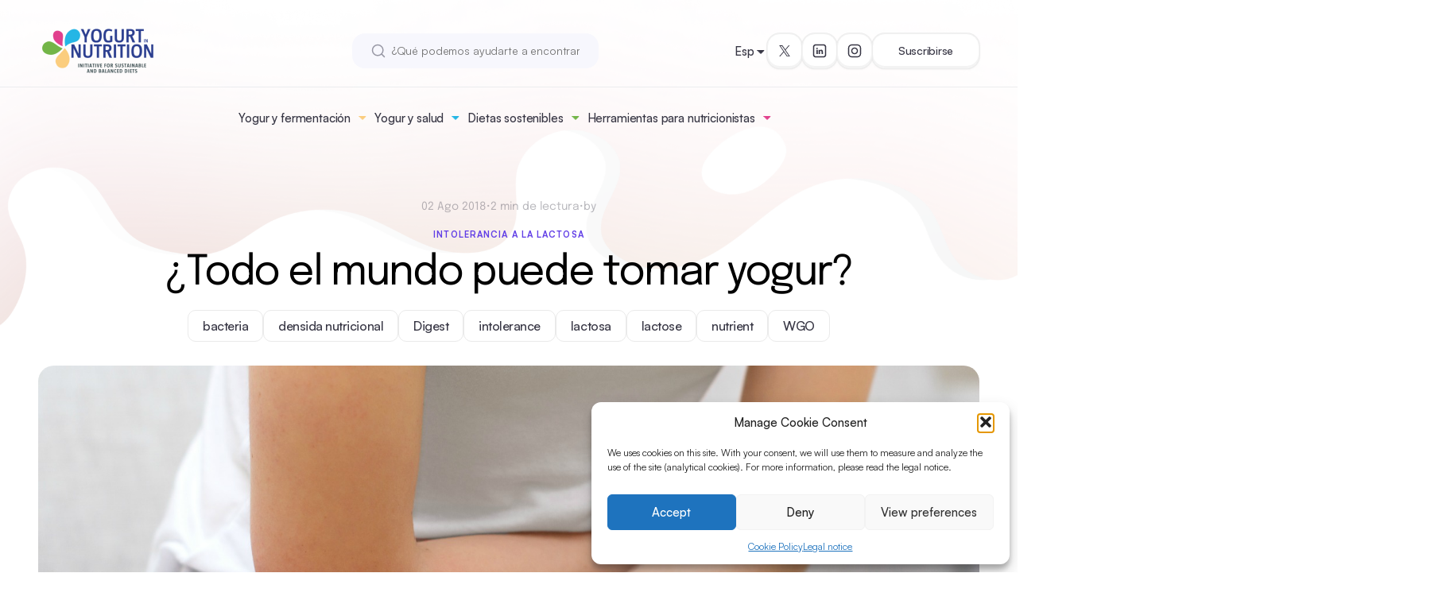

--- FILE ---
content_type: text/html; charset=UTF-8
request_url: https://www.yogurtinnutrition.com/es/todo-el-mundo-puede-tomar-yogur/
body_size: 20557
content:
<!doctype html>
<html lang="es-ES">
<head>
	<meta charset="UTF-8">
	<meta name="viewport" content="width=device-width, initial-scale=1">
	<link rel="profile" href="https://gmpg.org/xfn/11">
	<meta name="google-site-verification" content="ggo0a4mOMHY8AQA-OI8HZQqHkQg0BDTGuw5sEztLZ2w">

		<link rel="preload" as="style" href="https://www.yogurtinnutrition.com/wp-content/themes/yini2024/css/style.css?ver=1730917505">
		<!-- yini fonts -->
	<style type="text/css">
		/* Satoshi */

		@font-face {
		font-family: 'Satoshi';
		src: url('https://www.yogurtinnutrition.com/wp-content/themes/yini2024/fonts/Satoshi-Variable.woff2') format('woff2'),
			url('https://www.yogurtinnutrition.com/wp-content/themes/yini2024/fonts/Satoshi-Variable.woff') format('woff'),
			url('https://www.yogurtinnutrition.com/wp-content/themes/yini2024/fonts/Satoshi-Variable.ttf') format('truetype');
			font-weight: 300 900;
			font-display: swap;
			font-style: normal;
		}

		@font-face {
		font-family: 'Satoshi';
		src: url('https://www.yogurtinnutrition.com/wp-content/themes/yini2024/fonts/Satoshi-VariableItalic.woff2') format('woff2'),
			url('https://www.yogurtinnutrition.com/wp-content/themes/yini2024/fonts/Satoshi-VariableItalic.woff') format('woff'),
			url('https://www.yogurtinnutrition.com/wp-content/themes/yini2024/fonts/Satoshi-VariableItalic.ttf') format('truetype');
			font-weight: 300 900;
			font-display: swap;
			font-style: italic;
		}


		/* Epilogue */
		@font-face {
		font-family: 'Epilogue';
		src: url('https://www.yogurtinnutrition.com/wp-content/themes/yini2024/fonts/Epilogue-VariableFont_wght.ttf') format('truetype');
			font-weight: 100 900;
			font-display: swap;
			font-style: normal;
		}

		@font-face {
		font-family: 'Epilogue';
		src: url('https://www.yogurtinnutrition.com/wp-content/themes/yini2024/fonts/Epilogue-Italic-VariableFont_wght.ttf') format('truetype');
			font-weight: 100 900;
			font-display: swap;
			font-style: italic;
		}

	</style>

	<link rel="preload" as="font" href="https://www.yogurtinnutrition.com/wp-content/themes/yini2024/fonts/Satoshi-Variable.woff2" type="font/woff2" crossorigin="anonymous">
	<link rel="preload" fetchpriority="low" as="font" href="https://www.yogurtinnutrition.com/wp-content/themes/yini2024/fonts/Satoshi-VariableItalic.woff2" type="font/woff2" crossorigin="anonymous">
	<link rel="preload" as="font" href="https://www.yogurtinnutrition.com/wp-content/themes/yini2024/fonts/Epilogue-VariableFont_wght.ttf" type="font/truetype" crossorigin="anonymous">
	<link rel="preload" fetchpriority="low" as="font" href="https://www.yogurtinnutrition.com/wp-content/themes/yini2024/fonts/Epilogue-Italic-VariableFont_wght.ttf" type="font/truetype" crossorigin="anonymous">
<meta name='robots' content='index, follow, max-image-preview:large, max-snippet:-1, max-video-preview:-1' />
<link rel="alternate" hreflang="en" href="https://www.yogurtinnutrition.com/can-yogurt-be-consumed-by-all/" />
<link rel="alternate" hreflang="es" href="https://www.yogurtinnutrition.com/es/todo-el-mundo-puede-tomar-yogur/" />
<link rel="alternate" hreflang="fr" href="https://www.yogurtinnutrition.com/fr/est-ce-que-tout-le-monde-peut-consommer-des-yaourts/" />
<link rel="alternate" hreflang="x-default" href="https://www.yogurtinnutrition.com/can-yogurt-be-consumed-by-all/" />

	<!-- This site is optimized with the Yoast SEO plugin v26.6 - https://yoast.com/wordpress/plugins/seo/ -->
	<title>¿Todo el mundo puede tomar yogur? - Yogurt in Nutrition</title>
	<link rel="canonical" href="https://www.yogurtinnutrition.com/es/todo-el-mundo-puede-tomar-yogur/" />
	<script type="application/ld+json" class="yoast-schema-graph">{"@context":"https://schema.org","@graph":[{"@type":"Article","@id":"https://www.yogurtinnutrition.com/es/todo-el-mundo-puede-tomar-yogur/#article","isPartOf":{"@id":"https://www.yogurtinnutrition.com/es/todo-el-mundo-puede-tomar-yogur/"},"author":{"name":"Amandine Gunther de Francqueville","@id":"https://www.yogurtinnutrition.com/it/#/schema/person/c5fcf9446a7660279bed48eed124d08e"},"headline":"¿Todo el mundo puede tomar yogur?","datePublished":"2018-08-02T08:00:57+00:00","mainEntityOfPage":{"@id":"https://www.yogurtinnutrition.com/es/todo-el-mundo-puede-tomar-yogur/"},"wordCount":219,"publisher":{"@id":"https://www.yogurtinnutrition.com/it/#organization"},"image":{"@id":"https://www.yogurtinnutrition.com/es/todo-el-mundo-puede-tomar-yogur/#primaryimage"},"thumbnailUrl":"https://www.yogurtinnutrition.com/wp-content/uploads/2017/05/can-yogurt-be-consumed-by-all.jpg","keywords":["bacteria","densida nutricional","Digest","intolerance","lactosa","lactose","nutrient","WGO"],"articleSection":["Intolerancia a la lactosa"],"inLanguage":"es"},{"@type":"WebPage","@id":"https://www.yogurtinnutrition.com/es/todo-el-mundo-puede-tomar-yogur/","url":"https://www.yogurtinnutrition.com/es/todo-el-mundo-puede-tomar-yogur/","name":"¿Todo el mundo puede tomar yogur? - Yogurt in Nutrition","isPartOf":{"@id":"https://www.yogurtinnutrition.com/it/#website"},"primaryImageOfPage":{"@id":"https://www.yogurtinnutrition.com/es/todo-el-mundo-puede-tomar-yogur/#primaryimage"},"image":{"@id":"https://www.yogurtinnutrition.com/es/todo-el-mundo-puede-tomar-yogur/#primaryimage"},"thumbnailUrl":"https://www.yogurtinnutrition.com/wp-content/uploads/2017/05/can-yogurt-be-consumed-by-all.jpg","datePublished":"2018-08-02T08:00:57+00:00","breadcrumb":{"@id":"https://www.yogurtinnutrition.com/es/todo-el-mundo-puede-tomar-yogur/#breadcrumb"},"inLanguage":"es","potentialAction":[{"@type":"ReadAction","target":["https://www.yogurtinnutrition.com/es/todo-el-mundo-puede-tomar-yogur/"]}]},{"@type":"ImageObject","inLanguage":"es","@id":"https://www.yogurtinnutrition.com/es/todo-el-mundo-puede-tomar-yogur/#primaryimage","url":"https://www.yogurtinnutrition.com/wp-content/uploads/2017/05/can-yogurt-be-consumed-by-all.jpg","contentUrl":"https://www.yogurtinnutrition.com/wp-content/uploads/2017/05/can-yogurt-be-consumed-by-all.jpg","width":1620,"height":800,"caption":"yogurt-digest-intolerance"},{"@type":"BreadcrumbList","@id":"https://www.yogurtinnutrition.com/es/todo-el-mundo-puede-tomar-yogur/#breadcrumb","itemListElement":[{"@type":"ListItem","position":1,"name":"Accueil","item":"https://www.yogurtinnutrition.com/es/"},{"@type":"ListItem","position":2,"name":"Artículos recientes","item":"https://www.yogurtinnutrition.com/es/articulos-recientes/"},{"@type":"ListItem","position":3,"name":"¿Todo el mundo puede tomar yogur?"}]},{"@type":"WebSite","@id":"https://www.yogurtinnutrition.com/it/#website","url":"https://www.yogurtinnutrition.com/it/","name":"Yogurt in Nutrition","description":"Initiative for a balanced diet","publisher":{"@id":"https://www.yogurtinnutrition.com/it/#organization"},"potentialAction":[{"@type":"SearchAction","target":{"@type":"EntryPoint","urlTemplate":"https://www.yogurtinnutrition.com/it/?s={search_term_string}"},"query-input":{"@type":"PropertyValueSpecification","valueRequired":true,"valueName":"search_term_string"}}],"inLanguage":"es"},{"@type":"Organization","@id":"https://www.yogurtinnutrition.com/it/#organization","name":"Yogurt in Nutrition","url":"https://www.yogurtinnutrition.com/it/","logo":{"@type":"ImageObject","inLanguage":"es","@id":"https://www.yogurtinnutrition.com/it/#/schema/logo/image/","url":"https://www.yogurtinnutrition.com/wp-content/uploads/2020/06/logo-yin-2020.png","contentUrl":"https://www.yogurtinnutrition.com/wp-content/uploads/2020/06/logo-yin-2020.png","width":1535,"height":591,"caption":"Yogurt in Nutrition"},"image":{"@id":"https://www.yogurtinnutrition.com/it/#/schema/logo/image/"},"sameAs":["https://x.com/YogurtNutrition","https://www.linkedin.com/company/yogurt-in-nutrition/","https://www.instagram.com/yogurt_in_nutrition/"]},{"@type":"Person","@id":"https://www.yogurtinnutrition.com/it/#/schema/person/c5fcf9446a7660279bed48eed124d08e","name":"Amandine Gunther de Francqueville","image":{"@type":"ImageObject","inLanguage":"es","@id":"https://www.yogurtinnutrition.com/it/#/schema/person/image/","url":"https://secure.gravatar.com/avatar/e3d0df25fb4d5a596da97dbb801c21a8d743f3a42caf81d5dbf9fbc5fa5758ff?s=96&d=mm&r=g","contentUrl":"https://secure.gravatar.com/avatar/e3d0df25fb4d5a596da97dbb801c21a8d743f3a42caf81d5dbf9fbc5fa5758ff?s=96&d=mm&r=g","caption":"Amandine Gunther de Francqueville"},"description":"Food engineer specialized in human nutrition."}]}</script>
	<!-- / Yoast SEO plugin. -->


<style id='wp-img-auto-sizes-contain-inline-css'>
img:is([sizes=auto i],[sizes^="auto," i]){contain-intrinsic-size:3000px 1500px}
/*# sourceURL=wp-img-auto-sizes-contain-inline-css */
</style>
<style id='classic-theme-styles-inline-css'>
/*! This file is auto-generated */
.wp-block-button__link{color:#fff;background-color:#32373c;border-radius:9999px;box-shadow:none;text-decoration:none;padding:calc(.667em + 2px) calc(1.333em + 2px);font-size:1.125em}.wp-block-file__button{background:#32373c;color:#fff;text-decoration:none}
/*# sourceURL=/wp-includes/css/classic-themes.min.css */
</style>
<link rel='stylesheet' id='contact-form-7-css' href='https://www.yogurtinnutrition.com/wp-content/plugins/contact-form-7/includes/css/styles.css?ver=6.1.4' media='all' />
<link rel='stylesheet' id='mks_shortcodes_fntawsm_css-css' href='https://www.yogurtinnutrition.com/wp-content/plugins/meks-flexible-shortcodes/css/font-awesome/css/font-awesome.min.css?ver=1.3.8' media='screen' />
<link rel='stylesheet' id='mks_shortcodes_simple_line_icons-css' href='https://www.yogurtinnutrition.com/wp-content/plugins/meks-flexible-shortcodes/css/simple-line/simple-line-icons.css?ver=1.3.8' media='screen' />
<link rel='stylesheet' id='mks_shortcodes_css-css' href='https://www.yogurtinnutrition.com/wp-content/plugins/meks-flexible-shortcodes/css/style.css?ver=1.3.8' media='screen' />
<link rel='stylesheet' id='cmplz-general-css' href='https://www.yogurtinnutrition.com/wp-content/plugins/complianz-gdpr/assets/css/cookieblocker.min.css?ver=1766249756' media='all' />
<link rel='stylesheet' id='yini--style-css' href='https://www.yogurtinnutrition.com/wp-content/themes/yini2024/css/style.css?ver=1730917505' media='all' />
<link rel='stylesheet' id='meks-ads-widget-css' href='https://www.yogurtinnutrition.com/wp-content/plugins/meks-easy-ads-widget/css/style.css?ver=2.0.9' media='all' />
<link rel='stylesheet' id='meks-flickr-widget-css' href='https://www.yogurtinnutrition.com/wp-content/plugins/meks-simple-flickr-widget/css/style.css?ver=1.3' media='all' />
<link rel='stylesheet' id='meks-author-widget-css' href='https://www.yogurtinnutrition.com/wp-content/plugins/meks-smart-author-widget/css/style.css?ver=1.1.5' media='all' />
<link rel='stylesheet' id='meks-social-widget-css' href='https://www.yogurtinnutrition.com/wp-content/plugins/meks-smart-social-widget/css/style.css?ver=1.6.5' media='all' />
<link rel='stylesheet' id='meks-themeforest-widget-css' href='https://www.yogurtinnutrition.com/wp-content/plugins/meks-themeforest-smart-widget/css/style.css?ver=1.6' media='all' />
<script src="https://www.yogurtinnutrition.com/wp-includes/js/jquery/jquery.min.js?ver=3.7.1" id="jquery-core-js"></script>
<script src="https://www.yogurtinnutrition.com/wp-includes/js/jquery/jquery-migrate.min.js?ver=3.4.1" id="jquery-migrate-js"></script>
<script type="text/plain" data-service="burst" data-category="statistics" async data-cmplz-src="https://www.yogurtinnutrition.com/wp-content/plugins/burst-statistics/helpers/timeme/timeme.min.js?ver=1762265016" id="burst-timeme-js"></script>
<script async src="https://www.yogurtinnutrition.com/wp-content/uploads/burst/js/burst.min.js?ver=1768917842" id="burst-js"></script>
<meta name="generator" content="WPML ver:4.8.6 stt:1,4,27,2;" />
			<style>.cmplz-hidden {
					display: none !important;
				}</style><!-- All in one Favicon 4.8 --><link rel="icon" href="https://www.yogurtinnutrition.com/wp-content/uploads/2020/07/Logo-YIN-2020_petales-2.png" type="image/png"/>
<link rel="icon" href="https://www.yogurtinnutrition.com/wp-content/uploads/2020/07/cropped-logo-yin-2020_petales-1-32x32.png" sizes="32x32" />
<link rel="icon" href="https://www.yogurtinnutrition.com/wp-content/uploads/2020/07/cropped-logo-yin-2020_petales-1-192x192.png" sizes="192x192" />
<link rel="apple-touch-icon" href="https://www.yogurtinnutrition.com/wp-content/uploads/2020/07/cropped-logo-yin-2020_petales-1-180x180.png" />
<meta name="msapplication-TileImage" content="https://www.yogurtinnutrition.com/wp-content/uploads/2020/07/cropped-logo-yin-2020_petales-1-270x270.png" />
		<style id="wp-custom-css">
			/*
.c-toc ul, .c-toc ol {
    list-style: none !important;
    padding-left: 0 !important;
}
*/


.c-content ul, .c-content ol {
    list-style: initial;
    padding-left: 2em;
    font-weight: initial;
		font-size: 1.1rem;
}


/*
.c-references ul, .c-references ol {
    list-style: initial;
    padding-left: 2em;
}
*/
		</style>
		<style id='wp-block-heading-inline-css'>
h1:where(.wp-block-heading).has-background,h2:where(.wp-block-heading).has-background,h3:where(.wp-block-heading).has-background,h4:where(.wp-block-heading).has-background,h5:where(.wp-block-heading).has-background,h6:where(.wp-block-heading).has-background{padding:1.25em 2.375em}h1.has-text-align-left[style*=writing-mode]:where([style*=vertical-lr]),h1.has-text-align-right[style*=writing-mode]:where([style*=vertical-rl]),h2.has-text-align-left[style*=writing-mode]:where([style*=vertical-lr]),h2.has-text-align-right[style*=writing-mode]:where([style*=vertical-rl]),h3.has-text-align-left[style*=writing-mode]:where([style*=vertical-lr]),h3.has-text-align-right[style*=writing-mode]:where([style*=vertical-rl]),h4.has-text-align-left[style*=writing-mode]:where([style*=vertical-lr]),h4.has-text-align-right[style*=writing-mode]:where([style*=vertical-rl]),h5.has-text-align-left[style*=writing-mode]:where([style*=vertical-lr]),h5.has-text-align-right[style*=writing-mode]:where([style*=vertical-rl]),h6.has-text-align-left[style*=writing-mode]:where([style*=vertical-lr]),h6.has-text-align-right[style*=writing-mode]:where([style*=vertical-rl]){rotate:180deg}
/*# sourceURL=https://www.yogurtinnutrition.com/wp-includes/blocks/heading/style.min.css */
</style>
<style id='wp-block-paragraph-inline-css'>
.is-small-text{font-size:.875em}.is-regular-text{font-size:1em}.is-large-text{font-size:2.25em}.is-larger-text{font-size:3em}.has-drop-cap:not(:focus):first-letter{float:left;font-size:8.4em;font-style:normal;font-weight:100;line-height:.68;margin:.05em .1em 0 0;text-transform:uppercase}body.rtl .has-drop-cap:not(:focus):first-letter{float:none;margin-left:.1em}p.has-drop-cap.has-background{overflow:hidden}:root :where(p.has-background){padding:1.25em 2.375em}:where(p.has-text-color:not(.has-link-color)) a{color:inherit}p.has-text-align-left[style*="writing-mode:vertical-lr"],p.has-text-align-right[style*="writing-mode:vertical-rl"]{rotate:180deg}
/*# sourceURL=https://www.yogurtinnutrition.com/wp-includes/blocks/paragraph/style.min.css */
</style>
<style id='global-styles-inline-css'>
:root{--wp--preset--aspect-ratio--square: 1;--wp--preset--aspect-ratio--4-3: 4/3;--wp--preset--aspect-ratio--3-4: 3/4;--wp--preset--aspect-ratio--3-2: 3/2;--wp--preset--aspect-ratio--2-3: 2/3;--wp--preset--aspect-ratio--16-9: 16/9;--wp--preset--aspect-ratio--9-16: 9/16;--wp--preset--color--black: #000000;--wp--preset--color--cyan-bluish-gray: #abb8c3;--wp--preset--color--white: #ffffff;--wp--preset--color--pale-pink: #f78da7;--wp--preset--color--vivid-red: #cf2e2e;--wp--preset--color--luminous-vivid-orange: #ff6900;--wp--preset--color--luminous-vivid-amber: #fcb900;--wp--preset--color--light-green-cyan: #7bdcb5;--wp--preset--color--vivid-green-cyan: #00d084;--wp--preset--color--pale-cyan-blue: #8ed1fc;--wp--preset--color--vivid-cyan-blue: #0693e3;--wp--preset--color--vivid-purple: #9b51e0;--wp--preset--gradient--vivid-cyan-blue-to-vivid-purple: linear-gradient(135deg,rgb(6,147,227) 0%,rgb(155,81,224) 100%);--wp--preset--gradient--light-green-cyan-to-vivid-green-cyan: linear-gradient(135deg,rgb(122,220,180) 0%,rgb(0,208,130) 100%);--wp--preset--gradient--luminous-vivid-amber-to-luminous-vivid-orange: linear-gradient(135deg,rgb(252,185,0) 0%,rgb(255,105,0) 100%);--wp--preset--gradient--luminous-vivid-orange-to-vivid-red: linear-gradient(135deg,rgb(255,105,0) 0%,rgb(207,46,46) 100%);--wp--preset--gradient--very-light-gray-to-cyan-bluish-gray: linear-gradient(135deg,rgb(238,238,238) 0%,rgb(169,184,195) 100%);--wp--preset--gradient--cool-to-warm-spectrum: linear-gradient(135deg,rgb(74,234,220) 0%,rgb(151,120,209) 20%,rgb(207,42,186) 40%,rgb(238,44,130) 60%,rgb(251,105,98) 80%,rgb(254,248,76) 100%);--wp--preset--gradient--blush-light-purple: linear-gradient(135deg,rgb(255,206,236) 0%,rgb(152,150,240) 100%);--wp--preset--gradient--blush-bordeaux: linear-gradient(135deg,rgb(254,205,165) 0%,rgb(254,45,45) 50%,rgb(107,0,62) 100%);--wp--preset--gradient--luminous-dusk: linear-gradient(135deg,rgb(255,203,112) 0%,rgb(199,81,192) 50%,rgb(65,88,208) 100%);--wp--preset--gradient--pale-ocean: linear-gradient(135deg,rgb(255,245,203) 0%,rgb(182,227,212) 50%,rgb(51,167,181) 100%);--wp--preset--gradient--electric-grass: linear-gradient(135deg,rgb(202,248,128) 0%,rgb(113,206,126) 100%);--wp--preset--gradient--midnight: linear-gradient(135deg,rgb(2,3,129) 0%,rgb(40,116,252) 100%);--wp--preset--font-size--small: 13px;--wp--preset--font-size--medium: 20px;--wp--preset--font-size--large: 36px;--wp--preset--font-size--x-large: 42px;--wp--preset--spacing--20: 0.44rem;--wp--preset--spacing--30: 0.67rem;--wp--preset--spacing--40: 1rem;--wp--preset--spacing--50: 1.5rem;--wp--preset--spacing--60: 2.25rem;--wp--preset--spacing--70: 3.38rem;--wp--preset--spacing--80: 5.06rem;--wp--preset--shadow--natural: 6px 6px 9px rgba(0, 0, 0, 0.2);--wp--preset--shadow--deep: 12px 12px 50px rgba(0, 0, 0, 0.4);--wp--preset--shadow--sharp: 6px 6px 0px rgba(0, 0, 0, 0.2);--wp--preset--shadow--outlined: 6px 6px 0px -3px rgb(255, 255, 255), 6px 6px rgb(0, 0, 0);--wp--preset--shadow--crisp: 6px 6px 0px rgb(0, 0, 0);}:where(.is-layout-flex){gap: 0.5em;}:where(.is-layout-grid){gap: 0.5em;}body .is-layout-flex{display: flex;}.is-layout-flex{flex-wrap: wrap;align-items: center;}.is-layout-flex > :is(*, div){margin: 0;}body .is-layout-grid{display: grid;}.is-layout-grid > :is(*, div){margin: 0;}:where(.wp-block-columns.is-layout-flex){gap: 2em;}:where(.wp-block-columns.is-layout-grid){gap: 2em;}:where(.wp-block-post-template.is-layout-flex){gap: 1.25em;}:where(.wp-block-post-template.is-layout-grid){gap: 1.25em;}.has-black-color{color: var(--wp--preset--color--black) !important;}.has-cyan-bluish-gray-color{color: var(--wp--preset--color--cyan-bluish-gray) !important;}.has-white-color{color: var(--wp--preset--color--white) !important;}.has-pale-pink-color{color: var(--wp--preset--color--pale-pink) !important;}.has-vivid-red-color{color: var(--wp--preset--color--vivid-red) !important;}.has-luminous-vivid-orange-color{color: var(--wp--preset--color--luminous-vivid-orange) !important;}.has-luminous-vivid-amber-color{color: var(--wp--preset--color--luminous-vivid-amber) !important;}.has-light-green-cyan-color{color: var(--wp--preset--color--light-green-cyan) !important;}.has-vivid-green-cyan-color{color: var(--wp--preset--color--vivid-green-cyan) !important;}.has-pale-cyan-blue-color{color: var(--wp--preset--color--pale-cyan-blue) !important;}.has-vivid-cyan-blue-color{color: var(--wp--preset--color--vivid-cyan-blue) !important;}.has-vivid-purple-color{color: var(--wp--preset--color--vivid-purple) !important;}.has-black-background-color{background-color: var(--wp--preset--color--black) !important;}.has-cyan-bluish-gray-background-color{background-color: var(--wp--preset--color--cyan-bluish-gray) !important;}.has-white-background-color{background-color: var(--wp--preset--color--white) !important;}.has-pale-pink-background-color{background-color: var(--wp--preset--color--pale-pink) !important;}.has-vivid-red-background-color{background-color: var(--wp--preset--color--vivid-red) !important;}.has-luminous-vivid-orange-background-color{background-color: var(--wp--preset--color--luminous-vivid-orange) !important;}.has-luminous-vivid-amber-background-color{background-color: var(--wp--preset--color--luminous-vivid-amber) !important;}.has-light-green-cyan-background-color{background-color: var(--wp--preset--color--light-green-cyan) !important;}.has-vivid-green-cyan-background-color{background-color: var(--wp--preset--color--vivid-green-cyan) !important;}.has-pale-cyan-blue-background-color{background-color: var(--wp--preset--color--pale-cyan-blue) !important;}.has-vivid-cyan-blue-background-color{background-color: var(--wp--preset--color--vivid-cyan-blue) !important;}.has-vivid-purple-background-color{background-color: var(--wp--preset--color--vivid-purple) !important;}.has-black-border-color{border-color: var(--wp--preset--color--black) !important;}.has-cyan-bluish-gray-border-color{border-color: var(--wp--preset--color--cyan-bluish-gray) !important;}.has-white-border-color{border-color: var(--wp--preset--color--white) !important;}.has-pale-pink-border-color{border-color: var(--wp--preset--color--pale-pink) !important;}.has-vivid-red-border-color{border-color: var(--wp--preset--color--vivid-red) !important;}.has-luminous-vivid-orange-border-color{border-color: var(--wp--preset--color--luminous-vivid-orange) !important;}.has-luminous-vivid-amber-border-color{border-color: var(--wp--preset--color--luminous-vivid-amber) !important;}.has-light-green-cyan-border-color{border-color: var(--wp--preset--color--light-green-cyan) !important;}.has-vivid-green-cyan-border-color{border-color: var(--wp--preset--color--vivid-green-cyan) !important;}.has-pale-cyan-blue-border-color{border-color: var(--wp--preset--color--pale-cyan-blue) !important;}.has-vivid-cyan-blue-border-color{border-color: var(--wp--preset--color--vivid-cyan-blue) !important;}.has-vivid-purple-border-color{border-color: var(--wp--preset--color--vivid-purple) !important;}.has-vivid-cyan-blue-to-vivid-purple-gradient-background{background: var(--wp--preset--gradient--vivid-cyan-blue-to-vivid-purple) !important;}.has-light-green-cyan-to-vivid-green-cyan-gradient-background{background: var(--wp--preset--gradient--light-green-cyan-to-vivid-green-cyan) !important;}.has-luminous-vivid-amber-to-luminous-vivid-orange-gradient-background{background: var(--wp--preset--gradient--luminous-vivid-amber-to-luminous-vivid-orange) !important;}.has-luminous-vivid-orange-to-vivid-red-gradient-background{background: var(--wp--preset--gradient--luminous-vivid-orange-to-vivid-red) !important;}.has-very-light-gray-to-cyan-bluish-gray-gradient-background{background: var(--wp--preset--gradient--very-light-gray-to-cyan-bluish-gray) !important;}.has-cool-to-warm-spectrum-gradient-background{background: var(--wp--preset--gradient--cool-to-warm-spectrum) !important;}.has-blush-light-purple-gradient-background{background: var(--wp--preset--gradient--blush-light-purple) !important;}.has-blush-bordeaux-gradient-background{background: var(--wp--preset--gradient--blush-bordeaux) !important;}.has-luminous-dusk-gradient-background{background: var(--wp--preset--gradient--luminous-dusk) !important;}.has-pale-ocean-gradient-background{background: var(--wp--preset--gradient--pale-ocean) !important;}.has-electric-grass-gradient-background{background: var(--wp--preset--gradient--electric-grass) !important;}.has-midnight-gradient-background{background: var(--wp--preset--gradient--midnight) !important;}.has-small-font-size{font-size: var(--wp--preset--font-size--small) !important;}.has-medium-font-size{font-size: var(--wp--preset--font-size--medium) !important;}.has-large-font-size{font-size: var(--wp--preset--font-size--large) !important;}.has-x-large-font-size{font-size: var(--wp--preset--font-size--x-large) !important;}
/*# sourceURL=global-styles-inline-css */
</style>
<link rel='stylesheet' id='yiniarticle-css' href='https://www.yogurtinnutrition.com/wp-content/themes/yini2024/css/components/article.css?ver=1726039954' media='all' />
</head>

<body data-cmplz=1 class="wp-singular post-template-default single single-post postid-14851 single-format-standard wp-theme-yini2024" data-burst_id="14851" data-burst_type="post">
<div id="page" class="site">
	<header class="c-site-header js-header noprint">

	<div class="c-site-header__inner l-inner">

		<div class="c-site-header__top">
			<div class="c-site-header__top-logo">
				<a class="c-logo" href="https://www.yogurtinnutrition.com/es/" rel="home">
	<picture class="a-image">
	<source srcset="https://www.yogurtinnutrition.com/wp-content/uploads/2020/06/logo-yin-2020.png" media="(max-width: 766px)" width="1535" height="591" data-image-id="25936" />	<img src="https://www.yogurtinnutrition.com/wp-content/uploads/2020/06/logo-yin-2020-300x116.png" alt="Logo Yogurt In Nutrition (Yini)" width="300" height="116"data-image-id="25936" loading="lazy"></picture>
</a>
			</div>

			<div class="c-site-header__hamburger js-hamburger-wrapper">
				<button class="c-hamburger js-hamburger" tabindex="1">
					<span></span>
					<span></span>
					<span></span>
				</button>
			</div>
		</div>

		<div class="c-site-header__body">

			<div class="c-site-header__logo">
				<a class="c-logo" href="https://www.yogurtinnutrition.com/es/" rel="home">
	<picture class="a-image">
	<source srcset="https://www.yogurtinnutrition.com/wp-content/uploads/2020/06/logo-yin-2020.png" media="(max-width: 766px)" width="1535" height="591" data-image-id="25936" />	<img src="https://www.yogurtinnutrition.com/wp-content/uploads/2020/06/logo-yin-2020-300x116.png" alt="Logo Yogurt In Nutrition (Yini)" width="300" height="116"data-image-id="25936" loading="lazy"></picture>
</a>
			</div>

			<div class="c-site-header__search">
				<div class="c-search">
	<form role="search" method="get" id="searchform" class="c-search__form" action="https://www.yogurtinnutrition.com/es/">
		<div class="c-search__input-with-icon">
			<input class="c-search__input" type="text" value="" placeholder="¿Qué podemos ayudarte a encontrar?" name="s" id="s">
			<span class="c-search__icon">
				<svg width="18" height="18" viewBox="0 0 18 18" fill="none" xmlns="http://www.w3.org/2000/svg">
  <path d="M16.5 16.5L12.875 12.875M14.8333 8.16667C14.8333 11.8486 11.8486 14.8333 8.16667 14.8333C4.48477 14.8333 1.5 11.8486 1.5 8.16667C1.5 4.48477 4.48477 1.5 8.16667 1.5C11.8486 1.5 14.8333 4.48477 14.8333 8.16667Z" stroke="currentColor" stroke-width="1.5" stroke-linecap="round" stroke-linejoin="round"/>
</svg>
			</span>
		</div>
			</form>
	</div>
			</div>

			<div class="c-site-header__nav js-accordion-scroll-container">
				<div class="c-header-menu js-nav-menu"><ul id="main-menu" class="c-header-menu__nav"><li id="menu-item-12426" class="menu-item menu-item-type-taxonomy menu-item-object-category menu-item-has-children menu-item-12426 c-header-menu__group js-header-menu-group js-accordion"><div class="c-header-menu__group-heading js-accordion-trigger"><span class="c-header-menu__group-mainlink"><a href="https://www.yogurtinnutrition.com/es/category/alimentos-fermentados/">Yogur y fermentación</a></span><span class="c-header-menu__group-button c-header-menu__showon--small-screen"><svg width="16" height="9" viewBox="0 0 16 9" fill="none" xmlns="http://www.w3.org/2000/svg">
  <path d="M1.75 1.5L8 7.75L14.25 1.5" stroke="currentColor" stroke-width="1.8" stroke-linecap="round" stroke-linejoin="round"/>
</svg>
</span><span class="c-header-menu__group-button c-header-menu__showon--large-screen c-header-menu__group-button--colors"><svg width="10" height="5" viewBox="0 0 10 5" fill="none" xmlns="http://www.w3.org/2000/svg">
  <path d="M1 0.5L5 4.5L9 0.5" fill="currentColor"/>
  <path d="M1 0.5L5 4.5L9 0.5H1Z" stroke="currentColor" stroke-linecap="round" stroke-linejoin="round"/>
</svg>
</span></div>
<div class="c-header-menu__group-body js-accordion-body"><ul class="sub-menu js-accordion-inner">
	<li id="menu-item-60440" class="menu-item menu-item-type-taxonomy menu-item-object-category menu-item-60440"><a href="https://www.yogurtinnutrition.com/es/category/alimentos-fermentados/">Yogur y fermentación</a></li>
	<li id="menu-item-60437" class="menu-item menu-item-type-taxonomy menu-item-object-category menu-item-60437"><a href="https://www.yogurtinnutrition.com/es/category/alimentos-fermentados/que-es-el-yogur/">¿Qué es el yogur?</a></li>
	<li id="menu-item-60438" class="menu-item menu-item-type-taxonomy menu-item-object-category menu-item-60438"><a href="https://www.yogurtinnutrition.com/es/category/alimentos-fermentados/el-yogur-un-alimento-rico-en-nutrientes/">El yogur, un alimento rico en nutrientes</a></li>
	<li id="menu-item-60439" class="menu-item menu-item-type-taxonomy menu-item-object-category menu-item-60439"><a href="https://www.yogurtinnutrition.com/es/category/alimentos-fermentados/beneficios-de-la-fermentacion/">Los beneficios de la fermentación</a></li>
</ul></div>
</li>
<li id="menu-item-60441" class="menu-item menu-item-type-taxonomy menu-item-object-category current-post-ancestor menu-item-has-children menu-item-60441 c-header-menu__group js-header-menu-group js-accordion"><div class="c-header-menu__group-heading js-accordion-trigger"><span class="c-header-menu__group-mainlink"><a href="https://www.yogurtinnutrition.com/es/category/yogur-y-salud/">Yogur y salud</a></span><span class="c-header-menu__group-button c-header-menu__showon--small-screen"><svg width="16" height="9" viewBox="0 0 16 9" fill="none" xmlns="http://www.w3.org/2000/svg">
  <path d="M1.75 1.5L8 7.75L14.25 1.5" stroke="currentColor" stroke-width="1.8" stroke-linecap="round" stroke-linejoin="round"/>
</svg>
</span><span class="c-header-menu__group-button c-header-menu__showon--large-screen c-header-menu__group-button--colors"><svg width="10" height="5" viewBox="0 0 10 5" fill="none" xmlns="http://www.w3.org/2000/svg">
  <path d="M1 0.5L5 4.5L9 0.5" fill="currentColor"/>
  <path d="M1 0.5L5 4.5L9 0.5H1Z" stroke="currentColor" stroke-linecap="round" stroke-linejoin="round"/>
</svg>
</span></div>
<div class="c-header-menu__group-body js-accordion-body"><ul class="sub-menu js-accordion-inner">
	<li id="menu-item-60442" class="menu-item menu-item-type-taxonomy menu-item-object-category current-post-ancestor menu-item-60442"><a href="https://www.yogurtinnutrition.com/es/category/yogur-y-salud/">Yogur y salud</a></li>
	<li id="menu-item-61140" class="menu-item menu-item-type-taxonomy menu-item-object-category menu-item-61140"><a href="https://www.yogurtinnutrition.com/es/category/yogur-y-salud/dietas-saludables/">Dietas saludables</a></li>
	<li id="menu-item-61139" class="menu-item menu-item-type-taxonomy menu-item-object-category menu-item-61139"><a href="https://www.yogurtinnutrition.com/es/category/yogur-y-salud/salud-intestinal/">Salud intestinal y microbiota</a></li>
	<li id="menu-item-60446" class="menu-item menu-item-type-taxonomy menu-item-object-category current-post-ancestor current-menu-parent current-post-parent menu-item-60446"><a href="https://www.yogurtinnutrition.com/es/category/yogur-y-salud/digestion-de-la-lactosa/">Intolerancia a la lactosa</a></li>
	<li id="menu-item-60447" class="menu-item menu-item-type-taxonomy menu-item-object-category menu-item-60447"><a href="https://www.yogurtinnutrition.com/es/category/yogur-y-salud/salud-de-los-huesos/">Salud de los huesos</a></li>
	<li id="menu-item-60448" class="menu-item menu-item-type-taxonomy menu-item-object-category menu-item-60448"><a href="https://www.yogurtinnutrition.com/es/category/yogur-y-salud/prevencion-de-la-diabetes/">Prevención de la diabetes</a></li>
	<li id="menu-item-60450" class="menu-item menu-item-type-taxonomy menu-item-object-category menu-item-60450"><a href="https://www.yogurtinnutrition.com/es/category/yogur-y-salud/control-del-peso/">Control del peso</a></li>
	<li id="menu-item-60449" class="menu-item menu-item-type-taxonomy menu-item-object-category menu-item-60449"><a href="https://www.yogurtinnutrition.com/es/category/yogur-y-salud/cardiovascular-health/">Salud cardiovascular</a></li>
	<li id="menu-item-60451" class="menu-item menu-item-type-taxonomy menu-item-object-category menu-item-60451"><a href="https://www.yogurtinnutrition.com/es/category/yogur-y-salud/otros-estudios/">Otros estudios</a></li>
</ul></div>
</li>
<li id="menu-item-61127" class="menu-item menu-item-type-taxonomy menu-item-object-category menu-item-has-children menu-item-61127 c-header-menu__group js-header-menu-group js-accordion"><div class="c-header-menu__group-heading js-accordion-trigger"><span class="c-header-menu__group-mainlink"><a href="https://www.yogurtinnutrition.com/es/category/alimentacion-durable/">Dietas sostenibles</a></span><span class="c-header-menu__group-button c-header-menu__showon--small-screen"><svg width="16" height="9" viewBox="0 0 16 9" fill="none" xmlns="http://www.w3.org/2000/svg">
  <path d="M1.75 1.5L8 7.75L14.25 1.5" stroke="currentColor" stroke-width="1.8" stroke-linecap="round" stroke-linejoin="round"/>
</svg>
</span><span class="c-header-menu__group-button c-header-menu__showon--large-screen c-header-menu__group-button--colors"><svg width="10" height="5" viewBox="0 0 10 5" fill="none" xmlns="http://www.w3.org/2000/svg">
  <path d="M1 0.5L5 4.5L9 0.5" fill="currentColor"/>
  <path d="M1 0.5L5 4.5L9 0.5H1Z" stroke="currentColor" stroke-linecap="round" stroke-linejoin="round"/>
</svg>
</span></div>
<div class="c-header-menu__group-body js-accordion-body"><ul class="sub-menu js-accordion-inner">
	<li id="menu-item-61129" class="menu-item menu-item-type-taxonomy menu-item-object-category menu-item-61129"><a href="https://www.yogurtinnutrition.com/es/category/alimentacion-durable/">Dietas sostenibles</a></li>
	<li id="menu-item-61128" class="menu-item menu-item-type-taxonomy menu-item-object-category menu-item-61128"><a href="https://www.yogurtinnutrition.com/es/category/alimentacion-durable/beneficios-para-la-salud/">Beneficios para la salud</a></li>
	<li id="menu-item-61131" class="menu-item menu-item-type-taxonomy menu-item-object-category menu-item-61131"><a href="https://www.yogurtinnutrition.com/es/category/alimentacion-durable/beneficios-medioambientales/">Beneficios medioambientales</a></li>
</ul></div>
</li>
<li id="menu-item-61132" class="menu-item menu-item-type-taxonomy menu-item-object-category menu-item-has-children menu-item-61132 c-header-menu__group js-header-menu-group js-accordion"><div class="c-header-menu__group-heading js-accordion-trigger"><span class="c-header-menu__group-mainlink"><a href="https://www.yogurtinnutrition.com/es/category/herramientas-para-nutricionistas/">Herramientas para nutricionistas</a></span><span class="c-header-menu__group-button c-header-menu__showon--small-screen"><svg width="16" height="9" viewBox="0 0 16 9" fill="none" xmlns="http://www.w3.org/2000/svg">
  <path d="M1.75 1.5L8 7.75L14.25 1.5" stroke="currentColor" stroke-width="1.8" stroke-linecap="round" stroke-linejoin="round"/>
</svg>
</span><span class="c-header-menu__group-button c-header-menu__showon--large-screen c-header-menu__group-button--colors"><svg width="10" height="5" viewBox="0 0 10 5" fill="none" xmlns="http://www.w3.org/2000/svg">
  <path d="M1 0.5L5 4.5L9 0.5" fill="currentColor"/>
  <path d="M1 0.5L5 4.5L9 0.5H1Z" stroke="currentColor" stroke-linecap="round" stroke-linejoin="round"/>
</svg>
</span></div>
<div class="c-header-menu__group-body js-accordion-body"><ul class="sub-menu js-accordion-inner">
	<li id="menu-item-61141" class="menu-item menu-item-type-taxonomy menu-item-object-category menu-item-61141"><a href="https://www.yogurtinnutrition.com/es/category/herramientas-para-nutricionistas/">Herramientas para nutricionistas</a></li>
	<li id="menu-item-28086" class="menu-item menu-item-type-taxonomy menu-item-object-category menu-item-28086"><a href="https://www.yogurtinnutrition.com/es/category/herramientas-para-nutricionistas/preguntas-y-respuestas/">Preguntas y respuestas</a></li>
	<li id="menu-item-60452" class="menu-item menu-item-type-taxonomy menu-item-object-category menu-item-60452"><a href="https://www.yogurtinnutrition.com/es/category/herramientas-para-nutricionistas/infografias/">Infografías</a></li>
	<li id="menu-item-60601" class="menu-item menu-item-type-taxonomy menu-item-object-category menu-item-60601"><a href="https://www.yogurtinnutrition.com/es/category/herramientas-para-nutricionistas/publicaciones/">Publicaciones</a></li>
	<li id="menu-item-61133" class="menu-item menu-item-type-taxonomy menu-item-object-category menu-item-61133"><a href="https://www.yogurtinnutrition.com/es/category/herramientas-para-nutricionistas/entrevista-con-expertos/">Entrevista con expertos</a></li>
	<li id="menu-item-12436" class="menu-item menu-item-type-taxonomy menu-item-object-category menu-item-12436"><a href="https://www.yogurtinnutrition.com/es/category/herramientas-para-nutricionistas/eventos/">Conferencias internacionales</a></li>
	<li id="menu-item-61134" class="menu-item menu-item-type-taxonomy menu-item-object-category menu-item-61134"><a href="https://www.yogurtinnutrition.com/es/category/herramientas-para-nutricionistas/recetas/">Recetas</a></li>
</ul></div>
</li>
	<li id="menu-item-lang-switch" class="menu-item menu-item-has-children c-header-menu__group c-header-menu__showon--small-screen js-accordion">
		<div class="c-header-menu__group-heading js-accordion-trigger">
			<span class="c-header-menu__group-mainlink c-header-menu__group-mainlink--with-icon">
				<picture class="c-header-menu__group-mainlink-icon c-header-menu__ico-flag">
					<source media="(max-width: 1440px)" srcset="https://www.yogurtinnutrition.com/wp-content/plugins/sitepress-multilingual-cms/res/flags/es.svg" >
					<img loading="lazy" src="" alt="es" width="18" height="12">
				</picture>
				<span class="c-header-menu__group-mainlink-label">Español</span>
			</span>
			<span class="c-header-menu__group-button c-header-menu__showon--small-screen">
				<svg width="16" height="9" viewBox="0 0 16 9" fill="none" xmlns="http://www.w3.org/2000/svg">
  <path d="M1.75 1.5L8 7.75L14.25 1.5" stroke="currentColor" stroke-width="1.8" stroke-linecap="round" stroke-linejoin="round"/>
</svg>
			</span>
		</div>
		<div class="c-header-menu__group-body js-accordion-body">
			<ul class="sub-menu js-accordion-inner">
								<li id="menu-item-lang-switch-" class="menu-item">
					<a href="https://www.yogurtinnutrition.com/fr/est-ce-que-tout-le-monde-peut-consommer-des-yaourts/">
						<picture class="c-header-menu__ico-flag">
							<source media="(max-width: 1440px)" srcset="https://www.yogurtinnutrition.com/wp-content/plugins/sitepress-multilingual-cms/res/flags/fr.svg" >
							<img loading="lazy" src="" alt="fr" width="18" height="12">
						</picture>
						Français					</a>
				</li>
								<li id="menu-item-lang-switch-" class="menu-item">
					<a href="https://www.yogurtinnutrition.com/can-yogurt-be-consumed-by-all/">
						<picture class="c-header-menu__ico-flag">
							<source media="(max-width: 1440px)" srcset="https://www.yogurtinnutrition.com/wp-content/plugins/sitepress-multilingual-cms/res/flags/en.svg" >
							<img loading="lazy" src="" alt="en" width="18" height="12">
						</picture>
						English					</a>
				</li>
							</ul>
		</div>
	</li>
	</ul></div>			</div>

			<div class="c-site-header__lang-and-buttons">
				<div class="c-site-header__lang-switch">
					
<div class="c-dropdown js-dropdown">
			<a href="#" class="c-dropdown__head js-dropdown-trigger">
			<span class="c-dropdown__label">Esp</span>
			<span class="c-dropdown__icon"><svg width="10" height="5" viewBox="0 0 10 5" fill="none" xmlns="http://www.w3.org/2000/svg">
  <path d="M1 0.5L5 4.5L9 0.5" fill="currentColor"/>
  <path d="M1 0.5L5 4.5L9 0.5H1Z" stroke="currentColor" stroke-linecap="round" stroke-linejoin="round"/>
</svg>
</span>
		</a>
	
	<div class="c-dropdown__body-wrapper js-dropdown-body">
		<div class="c-dropdown__body">
			<ul class="c-dropdown__list">
									<li class="c-dropdown__list-item">
						<a class="c-dropdown__list-link" href="https://www.yogurtinnutrition.com/fr/est-ce-que-tout-le-monde-peut-consommer-des-yaourts/" aria-label="Français">
							Français						</a>
					</li>
									<li class="c-dropdown__list-item">
						<a class="c-dropdown__list-link" href="https://www.yogurtinnutrition.com/can-yogurt-be-consumed-by-all/" aria-label="English">
							English						</a>
					</li>
							</ul>
		</div>
	</div>
</div>
				</div>
				<div class="c-site-header__buttons">
					<a href="#newsletter" class="c-button js-hide-menu">
	<span class="c-button__label">Suscribirse</span>
</a>
					<div class="c-social">
		<ul class="c-social__list">
									<li class="c-social__item">
					<a href="https://twitter.com/Yogurnutricion" class="c-button c-button--square" target="_blank">
						<svg width="20" height="20" viewBox="0 0 20 20" fill="none" xmlns="http://www.w3.org/2000/svg">
  <path d="M11.2932 8.928L16.3562 3H15.1562L10.7612 8.147L7.24922 3H3.19922L8.50922 10.784L3.19922 17H4.39922L9.04122 11.564L12.7502 17H16.8002L11.2932 8.928ZM9.65022 10.852L9.11222 10.077L4.83122 3.91H6.67422L10.1282 8.887L10.6662 9.662L15.1572 16.132H13.3142L9.65022 10.852Z" fill="currentColor"/>
</svg>
					</a>
				</li>
												<li class="c-social__item">
					<a href="https://www.linkedin.com/company/yogurt-in-nutrition/" class="c-button c-button--square" target="_blank">
						<svg width="20" height="20" viewBox="0 0 20 20" fill="none" xmlns="http://www.w3.org/2000/svg">
  <path d="M14.1654 10.9416V14.0224H12.3795V11.1474C12.3795 10.4257 12.1212 9.93325 11.4745 9.93325C10.9812 9.93325 10.687 10.2649 10.5579 10.5866C10.5112 10.7016 10.4987 10.8616 10.4987 11.0216V14.0224H8.71203C8.71203 14.0224 8.7362 9.15408 8.71203 8.64992H10.4987V9.41075L10.487 9.42825H10.4987V9.41158C10.7362 9.04492 11.1595 8.52325 12.1087 8.52325C13.2837 8.52325 14.1654 9.29158 14.1654 10.9416ZM6.84286 6.05908C6.23203 6.05908 5.83203 6.46075 5.83203 6.98742C5.83203 7.50408 6.22036 7.91658 6.81953 7.91658H6.8312C7.45453 7.91658 7.84203 7.50325 7.84203 6.98742C7.83036 6.46075 7.45453 6.05908 6.84286 6.05908ZM5.93786 14.0224H7.72453V8.64992H5.93786V14.0224Z" fill="currentColor"/>
  <path d="M5.0013 3.33317C4.55927 3.33317 4.13535 3.50877 3.82279 3.82133C3.51023 4.13389 3.33464 4.55781 3.33464 4.99984V14.9998C3.33464 15.4419 3.51023 15.8658 3.82279 16.1783C4.13535 16.4909 4.55927 16.6665 5.0013 16.6665H15.0013C15.4433 16.6665 15.8673 16.4909 16.1798 16.1783C16.4924 15.8658 16.668 15.4419 16.668 14.9998V4.99984C16.668 4.55781 16.4924 4.13389 16.1798 3.82133C15.8673 3.50877 15.4433 3.33317 15.0013 3.33317H5.0013ZM5.0013 1.6665H15.0013C15.8854 1.6665 16.7332 2.01769 17.3583 2.64281C17.9834 3.26794 18.3346 4.11578 18.3346 4.99984V14.9998C18.3346 15.8839 17.9834 16.7317 17.3583 17.3569C16.7332 17.982 15.8854 18.3332 15.0013 18.3332H5.0013C4.11725 18.3332 3.2694 17.982 2.64428 17.3569C2.01916 16.7317 1.66797 15.8839 1.66797 14.9998V4.99984C1.66797 4.11578 2.01916 3.26794 2.64428 2.64281C3.2694 2.01769 4.11725 1.6665 5.0013 1.6665Z" fill="currentColor"/>
</svg>
					</a>
				</li>
												<li class="c-social__item">
					<a href="https://www.instagram.com/yogurt_in_nutrition/" class="c-button c-button--square" target="_blank">
						<svg width="20" height="20" viewBox="0 0 20 20" fill="none" xmlns="http://www.w3.org/2000/svg">
  <path fill-rule="evenodd" clip-rule="evenodd" d="M5.71446 10C5.71446 7.63679 7.63699 5.71421 10.0002 5.71421C12.3634 5.71421 14.2859 7.63679 14.2859 10C14.2859 12.3632 12.3634 14.2856 10.0002 14.2856C7.63699 14.2856 5.71446 12.3632 5.71446 10ZM7.19016 9.99993C7.19016 11.5494 8.45079 12.8098 10.0002 12.8098C11.5496 12.8098 12.8102 11.5494 12.8102 9.99993C12.8102 8.45042 11.5497 7.18985 10.0002 7.18985C8.45069 7.18985 7.19016 8.45042 7.19016 9.99993Z" fill="currentColor"/>
  <path fill-rule="evenodd" clip-rule="evenodd" d="M6.33403 1.81812H13.6661C16.1563 1.81812 18.1821 3.84395 18.182 6.33389V13.666C18.182 16.1559 16.1563 18.1818 13.6661 18.1818H6.33403C3.84409 18.1818 1.81836 16.156 1.81836 13.666V6.33389C1.81836 3.84395 3.84409 1.81812 6.33403 1.81812ZM13.6662 16.7299C15.3557 16.7299 16.7302 15.3555 16.7302 13.666L16.7301 6.33389C16.7301 4.64451 15.3556 3.26998 13.6661 3.26998H6.33404C4.64465 3.26998 3.27023 4.64451 3.27023 6.33389V13.666C3.27023 15.3555 4.64465 16.73 6.33404 16.7299H13.6662Z" fill="currentColor"/>
</svg>
					</a>
				</li>
						</ul>
</div>
				</div>
			</div>

		</div>

	</div>

</header>

	<main id="primary" class="c-main-container c-cms">
		<div class="l-inner">
			
<article class="c-article" id="post-14851" class="post-14851 post type-post status-publish format-standard has-post-thumbnail hentry category-digestion-de-la-lactosa tag-bacteria-es tag-densida-nutricional tag-digest-es tag-intolerance-es tag-lactosa tag-lactose-es tag-nutrient-es tag-wgo-es">
	<header class="c-article__header">
		<div class="c-article__header-box c-article__header-box--dots t-meta-caption ui-color--grey-700">
			<div class="c-article__header-date">
				<span>02 Ago 2018</span>
			</div>
			<div class="c-article__header-dot">•</div>
			<div class="c-article__header-time">
				<span>2 min de lectura</span>
			</div>
							<div class="c-article__header-dot ui-hide-mobile">•</div>
				<div class="c-article__header-author ui-hide-mobile">
					<span>by </span>
				</div>
					</div>
				<div class="c-article__header-box c-article__header-box--category">
			<div class="c-article__header-categories">
									<a class="c-article__header-categories-link t-other-capition ui-color--blue-1 t-upper" href="https://www.yogurtinnutrition.com/es/category/yogur-y-salud/digestion-de-la-lactosa/">Intolerancia a la lactosa</a>
							</div>
		</div>
				<div class="c-article__header-box c-article__header-box--title">
			<div class="c-article__header-heading">
				<h1 class="c-article__header-title">
					¿Todo el mundo puede tomar yogur?				</h1>
			</div>
		</div>
								<div class="c-article__header-box c-article__header-box--author ui-hide-desktop">
				<div class="c-article__author">
										<div class="c-article__author-content">
						<div class="c-article__author-name ui-color--grey-700">
							<span>
															</span>
						</div>
											</div>
				</div>
			</div>
				<div class="c-article__header-box c-article__header-box--tags ui-hide-mobile">
			<div class="c-article__header-tags">
															<a href="https://www.yogurtinnutrition.com/es/tag/bacteria-es/" class="c-article__header-tag t-body-2-medium ui-color--grey-700">
							bacteria						</a>
											<a href="https://www.yogurtinnutrition.com/es/tag/densida-nutricional/" class="c-article__header-tag t-body-2-medium ui-color--grey-700">
							densida nutricional						</a>
											<a href="https://www.yogurtinnutrition.com/es/tag/digest-es/" class="c-article__header-tag t-body-2-medium ui-color--grey-700">
							Digest						</a>
											<a href="https://www.yogurtinnutrition.com/es/tag/intolerance-es/" class="c-article__header-tag t-body-2-medium ui-color--grey-700">
							intolerance						</a>
											<a href="https://www.yogurtinnutrition.com/es/tag/lactosa/" class="c-article__header-tag t-body-2-medium ui-color--grey-700">
							lactosa						</a>
											<a href="https://www.yogurtinnutrition.com/es/tag/lactose-es/" class="c-article__header-tag t-body-2-medium ui-color--grey-700">
							lactose						</a>
											<a href="https://www.yogurtinnutrition.com/es/tag/nutrient-es/" class="c-article__header-tag t-body-2-medium ui-color--grey-700">
							nutrient						</a>
											<a href="https://www.yogurtinnutrition.com/es/tag/wgo-es/" class="c-article__header-tag t-body-2-medium ui-color--grey-700">
							WGO						</a>
												</div>
		</div>
		<div class="c-article__header-box">
			<div class="c-article__header-thumbnail">
								<img loading="lazy" src="https://www.yogurtinnutrition.com/wp-content/uploads/2017/05/can-yogurt-be-consumed-by-all.jpg" class="c-article__header-img">
			</div>
		</div>
	</header>
	<div class="c-article-accordion ui-hide-desktop js-accordion-siedbar noprint">
		<div class="c-article-accordion__row">
			<div class="c-article-accordion__tab js-accordion-trigger-sidebar">
				<div class="c-article-accordion__tab-heading ui-color--grey-700">
					<span>
						Related posts					</span>
				</div>
				<div class="c-article-accordion__tab-icon js-accordion-sidebar-icon">
					<svg width="16" height="9" viewBox="0 0 16 9" fill="none" xmlns="http://www.w3.org/2000/svg">
  <path d="M1.75 1.5L8 7.75L14.25 1.5" stroke="currentColor" stroke-width="1.8" stroke-linecap="round" stroke-linejoin="round"/>
</svg>
				</div>
			</div>
			<div class="c-article-accordion__content js-accordion-body-sidebar">
									<div class="c-article-sidebar__related-posts">
													<a href="https://www.yogurtinnutrition.com/es/la-vitamina-k-al-detalle/" class="c-article-sidebar__related-post ui-color--grey-700">
								<span class="button__label">
									La vitamina K al detalle								</span>
							</a>
													<a href="https://www.yogurtinnutrition.com/es/el-delicado-equilibrio-entre-nutricion-y-naturaleza-por-que-reducir-la-cantidad-de-proteina-animal-de-nuestra-alimentacion-tiene-efectos-contradictorios-en-el-medio-ambiente/" class="c-article-sidebar__related-post ui-color--grey-700">
								<span class="button__label">
									El delicado equilibrio entre nutrición y naturaleza: por qué reducir la cantidad de proteína animal de nuestra alimentación tiene efectos contradictorios en el medio ambiente								</span>
							</a>
													<a href="https://www.yogurtinnutrition.com/es/desentranando-la-matriz-de-la-grasa-de-los-lacteos-como-afectan-los-productos-lacteos-enteros-a-nuestra-salud-cardiometabolica/" class="c-article-sidebar__related-post ui-color--grey-700">
								<span class="button__label">
									Desentrañando la matriz de la grasa de los lácteos: ¿cómo afectan los productos lácteos enteros a nuestra salud cardiometabólica?								</span>
							</a>
													<a href="https://www.yogurtinnutrition.com/es/los-fermentos-al-detalle/" class="c-article-sidebar__related-post ui-color--grey-700">
								<span class="button__label">
									Los fermentos al detalle								</span>
							</a>
											</div>
					<a href="https://www.yogurtinnutrition.com/es/category/yogur-y-salud/digestion-de-la-lactosa/" class="c-button c-button--wide">
						<span>
							Ver más						</span>
					</a>
							</div>
		</div>
		<div class="c-article-accordion__row">
			<div class="c-article-accordion__tab js-accordion-trigger-sidebar">
				<div class="c-article-accordion__tab-heading ui-color--grey-700">
					<span>
						Nuestras herramientas					</span>
				</div>
				<div class="c-article-accordion__tab-icon js-accordion-sidebar-icon">
					<svg width="16" height="9" viewBox="0 0 16 9" fill="none" xmlns="http://www.w3.org/2000/svg">
  <path d="M1.75 1.5L8 7.75L14.25 1.5" stroke="currentColor" stroke-width="1.8" stroke-linecap="round" stroke-linejoin="round"/>
</svg>
				</div>
			</div>
			<div class="c-article-accordion__content js-accordion-body-sidebar">
									<div class="c-sources__boxes js-resources">
													<a href="https://www.yogurtinnutrition.com/es/category/eventos/" target="" class="c-sources__box ">
								<div class="c-sources__box-avatar">
									<!-- https://placehold.co/40x40 -->
									<img loading="lazy" src="https://www.yogurtinnutrition.com/wp-content/uploads/2024/07/presentation_ico.png" class="c-sources__box-img" alt="">
								</div>
								<div class="c-sources__name ui-color--grey-700">
									<span>
										Conferencias internacionales									</span>
								</div>
							</a>
													<a href="https://www.yogurtinnutrition.com/es/category/herramientas-para-nutricionistas/infografias/" target="" class="c-sources__box ">
								<div class="c-sources__box-avatar">
									<!-- https://placehold.co/40x40 -->
									<img loading="lazy" src="https://www.yogurtinnutrition.com/wp-content/uploads/2024/04/1.svg" class="c-sources__box-img" alt="">
								</div>
								<div class="c-sources__name ui-color--grey-700">
									<span>
										Infografías									</span>
								</div>
							</a>
													<a href="https://www.yogurtinnutrition.com/es/category/herramientas-para-nutricionistas/entrevista-con-expertos/opinion-de-expertos/" target="" class="c-sources__box ">
								<div class="c-sources__box-avatar">
									<!-- https://placehold.co/40x40 -->
									<img loading="lazy" src="https://www.yogurtinnutrition.com/wp-content/uploads/2024/04/2.svg" class="c-sources__box-img" alt="">
								</div>
								<div class="c-sources__name ui-color--grey-700">
									<span>
										Entrevistas									</span>
								</div>
							</a>
													<a href="https://www.yogurtinnutrition.com/es/category/herramientas-para-nutricionistas/publicaciones/" target="" class="c-sources__box ">
								<div class="c-sources__box-avatar">
									<!-- https://placehold.co/40x40 -->
									<img loading="lazy" src="https://www.yogurtinnutrition.com/wp-content/uploads/2024/04/3.svg" class="c-sources__box-img" alt="">
								</div>
								<div class="c-sources__name ui-color--grey-700">
									<span>
										Publicaciones clave									</span>
								</div>
							</a>
											</div>
												</div>
		</div>
		<div class="c-article-accordion__row">
			<div class="c-article-accordion__tab js-accordion-trigger-sidebar">
				<div class="c-article-accordion__tab-heading ui-color--grey-700">
					<span>
						Tabla de contenidos					</span>
				</div>
				<div class="c-article-accordion__tab-icon js-accordion-sidebar-icon">
					<svg width="16" height="9" viewBox="0 0 16 9" fill="none" xmlns="http://www.w3.org/2000/svg">
  <path d="M1.75 1.5L8 7.75L14.25 1.5" stroke="currentColor" stroke-width="1.8" stroke-linecap="round" stroke-linejoin="round"/>
</svg>
				</div>
			</div>
			<div class="c-article-accordion__content c-article-accordion__content--toc js-accordion-body-sidebar">
				<div class="c-toc__list js-toc-list js-toc-mobile-list is-active">

				</div>
			</div>
		</div>
	</div>
	<div class="c-article__content-wrapper">
		<div class="c-article__share ui-hide-desktop noprint">
			<div class="c-article__share-box">
				<span class="c-article__share-heading ui-color--grey-700">
					Compartir				</span>
				<div class="c-social">
					<ul class="c-social__list">
						<li class="c-social__item">
							<a href="https://twitter.com/intent/tweet?text=https://www.yogurtinnutrition.com/es/todo-el-mundo-puede-tomar-yogur/" class="c-button c-button--square" target="_blank">
								<svg width="20" height="20" viewBox="0 0 20 20" fill="none" xmlns="http://www.w3.org/2000/svg">
  <path d="M11.2932 8.928L16.3562 3H15.1562L10.7612 8.147L7.24922 3H3.19922L8.50922 10.784L3.19922 17H4.39922L9.04122 11.564L12.7502 17H16.8002L11.2932 8.928ZM9.65022 10.852L9.11222 10.077L4.83122 3.91H6.67422L10.1282 8.887L10.6662 9.662L15.1572 16.132H13.3142L9.65022 10.852Z" fill="currentColor"/>
</svg>
							</a>
						</li>
						<li class="c-social__item">
							<a href="https://www.linkedin.com/sharing/share-offsite/?url=https://www.yogurtinnutrition.com/es/todo-el-mundo-puede-tomar-yogur/" class="c-button c-button--square" target="_blank">
								<svg width="20" height="20" viewBox="0 0 20 20" fill="none" xmlns="http://www.w3.org/2000/svg">
  <path d="M14.1654 10.9416V14.0224H12.3795V11.1474C12.3795 10.4257 12.1212 9.93325 11.4745 9.93325C10.9812 9.93325 10.687 10.2649 10.5579 10.5866C10.5112 10.7016 10.4987 10.8616 10.4987 11.0216V14.0224H8.71203C8.71203 14.0224 8.7362 9.15408 8.71203 8.64992H10.4987V9.41075L10.487 9.42825H10.4987V9.41158C10.7362 9.04492 11.1595 8.52325 12.1087 8.52325C13.2837 8.52325 14.1654 9.29158 14.1654 10.9416ZM6.84286 6.05908C6.23203 6.05908 5.83203 6.46075 5.83203 6.98742C5.83203 7.50408 6.22036 7.91658 6.81953 7.91658H6.8312C7.45453 7.91658 7.84203 7.50325 7.84203 6.98742C7.83036 6.46075 7.45453 6.05908 6.84286 6.05908ZM5.93786 14.0224H7.72453V8.64992H5.93786V14.0224Z" fill="currentColor"/>
  <path d="M5.0013 3.33317C4.55927 3.33317 4.13535 3.50877 3.82279 3.82133C3.51023 4.13389 3.33464 4.55781 3.33464 4.99984V14.9998C3.33464 15.4419 3.51023 15.8658 3.82279 16.1783C4.13535 16.4909 4.55927 16.6665 5.0013 16.6665H15.0013C15.4433 16.6665 15.8673 16.4909 16.1798 16.1783C16.4924 15.8658 16.668 15.4419 16.668 14.9998V4.99984C16.668 4.55781 16.4924 4.13389 16.1798 3.82133C15.8673 3.50877 15.4433 3.33317 15.0013 3.33317H5.0013ZM5.0013 1.6665H15.0013C15.8854 1.6665 16.7332 2.01769 17.3583 2.64281C17.9834 3.26794 18.3346 4.11578 18.3346 4.99984V14.9998C18.3346 15.8839 17.9834 16.7317 17.3583 17.3569C16.7332 17.982 15.8854 18.3332 15.0013 18.3332H5.0013C4.11725 18.3332 3.2694 17.982 2.64428 17.3569C2.01916 16.7317 1.66797 15.8839 1.66797 14.9998V4.99984C1.66797 4.11578 2.01916 3.26794 2.64428 2.64281C3.2694 2.01769 4.11725 1.6665 5.0013 1.6665Z" fill="currentColor"/>
</svg>
							</a>
						</li>
						<li class="c-social__item">
							<a href="https://api.whatsapp.com/send?text=https://www.yogurtinnutrition.com/es/todo-el-mundo-puede-tomar-yogur/" class="c-button c-button--square" target="_blank">
								<svg width="20" height="20" viewBox="0 0 24 24" fill="currentColor" xmlns="http://www.w3.org/2000/svg">
<path d="M19.0498 4.91006C18.133 3.98399 17.041 3.24973 15.8374 2.75011C14.6339 2.25049 13.3429 1.99552 12.0398 2.00006C6.5798 2.00006 2.1298 6.45006 2.1298 11.9101C2.1298 13.6601 2.5898 15.3601 3.4498 16.8601L2.0498 22.0001L7.2998 20.6201C8.7498 21.4101 10.3798 21.8301 12.0398 21.8301C17.4998 21.8301 21.9498 17.3801 21.9498 11.9201C21.9498 9.27006 20.9198 6.78006 19.0498 4.91006ZM12.0398 20.1501C10.5598 20.1501 9.1098 19.7501 7.8398 19.0001L7.5398 18.8201L4.4198 19.6401L5.2498 16.6001L5.0498 16.2901C4.22755 14.977 3.79094 13.4593 3.7898 11.9101C3.7898 7.37006 7.4898 3.67006 12.0298 3.67006C14.2298 3.67006 16.2998 4.53006 17.8498 6.09006C18.6173 6.85402 19.2255 7.76272 19.6392 8.76348C20.0529 9.76425 20.2638 10.8372 20.2598 11.9201C20.2798 16.4601 16.5798 20.1501 12.0398 20.1501ZM16.5598 13.9901C16.3098 13.8701 15.0898 13.2701 14.8698 13.1801C14.6398 13.1001 14.4798 13.0601 14.3098 13.3001C14.1398 13.5501 13.6698 14.1101 13.5298 14.2701C13.3898 14.4401 13.2398 14.4601 12.9898 14.3301C12.7398 14.2101 11.9398 13.9401 10.9998 13.1001C10.2598 12.4401 9.7698 11.6301 9.6198 11.3801C9.4798 11.1301 9.5998 11.0001 9.7298 10.8701C9.8398 10.7601 9.9798 10.5801 10.0998 10.4401C10.2198 10.3001 10.2698 10.1901 10.3498 10.0301C10.4298 9.86006 10.3898 9.72006 10.3298 9.60006C10.2698 9.48006 9.7698 8.26006 9.5698 7.76006C9.3698 7.28006 9.1598 7.34006 9.0098 7.33006H8.5298C8.3598 7.33006 8.0998 7.39006 7.8698 7.64006C7.6498 7.89006 7.0098 8.49006 7.0098 9.71006C7.0098 10.9301 7.89981 12.1101 8.0198 12.2701C8.1398 12.4401 9.7698 14.9401 12.2498 16.0101C12.8398 16.2701 13.2998 16.4201 13.6598 16.5301C14.2498 16.7201 14.7898 16.6901 15.2198 16.6301C15.6998 16.5601 16.6898 16.0301 16.8898 15.4501C17.0998 14.8701 17.0998 14.3801 17.0298 14.2701C16.9598 14.1601 16.8098 14.1101 16.5598 13.9901Z" fill="black"/>
</svg>							</a>
						</li>
					</ul>
				</div>
			</div>
		</div>
		<div class="c-article__content">
			<div class="c-article__content-post">
				<div class="c-toc ui-hide-mobile noprint">
					<div class="c-toc__heading js-toc-header">
						<span class="c-toc__text ui-color--grey-700">
							Tabla de contenidos						</span>
						<div class="c-toc__icon js-toc-icon is-rotate">
							<svg width="16" height="9" viewBox="0 0 16 9" fill="none" xmlns="http://www.w3.org/2000/svg">
  <path d="M1.75 1.5L8 7.75L14.25 1.5" stroke="currentColor" stroke-width="1.8" stroke-linecap="round" stroke-linejoin="round"/>
</svg>
						</div>
					</div>
					<div class="c-toc__list js-toc-list is-active">

					</div>
				</div>
				<div class="c-content" id="contents">
					<p>Sí. Y, más concretamente, <strong>se recomienda que las personas con mala digestión a la lactosa tomen yogur</strong> porque la lactosa del yogur se digiere con la lactasa que producen las bacterias vivas<em> Lactobacillus delbrueckii subsp. bulgaricus</em> y <em>Streptococcus thermophilus</em>.</p>
<p><img fetchpriority="high" decoding="async" class="aligncenter size-large wp-image-14852" src="https://www.yogurtinnutrition.com/wp-content/uploads/2018/06/dii003-capsules_infographie_esp-16-1024x512.jpg" alt="" width="730" height="365" srcset="https://www.yogurtinnutrition.com/wp-content/uploads/2018/06/dii003-capsules_infographie_esp-16-1024x512.jpg 1024w, https://www.yogurtinnutrition.com/wp-content/uploads/2018/06/dii003-capsules_infographie_esp-16-300x150.jpg 300w, https://www.yogurtinnutrition.com/wp-content/uploads/2018/06/dii003-capsules_infographie_esp-16-768x384.jpg 768w, https://www.yogurtinnutrition.com/wp-content/uploads/2018/06/dii003-capsules_infographie_esp-16-810x405.jpg 810w, https://www.yogurtinnutrition.com/wp-content/uploads/2018/06/dii003-capsules_infographie_esp-16-1140x570.jpg 1140w, https://www.yogurtinnutrition.com/wp-content/uploads/2018/06/dii003-capsules_infographie_esp-16.jpg 1620w" sizes="(max-width: 730px) 100vw, 730px" /></p>
<p>El yogur es una buena fuente de <strong>varios micronutrientes</strong>, como calcio, magnesio y proteínas de alta calidad, que ayudan a controlar el apetito y la glucemia. Tomar yogur ayuda a mejorar la calidad general de la alimentación y favorece la sustitución de alimentos menos sanos. El consumo de yogur se asocia con un menor riesgo de sufrir diabetes de tipo 2.</p>
<h4>Sources:<br />
Efsa Panel on Dietetic Products N, Allergies. Scientific Opinion on the substantiation of health claims related to live yoghurt cultures and improved lactose digestion (ID 1143, 2976) pursuant to Article 13(1) of Regulation (EC) No 1924/2006. EFSA Journal 2010;8:n/a-n/a.</h4>
<h4>Keast et al. Nutrients 2015;7:1577-93.</h4>
<h4>Lecerf  et al. The FASEB Journal 2014;28.</h4>
<h4>Martinchik et al. Voprosy pitaniia 2016;85:56-65.</h4>
<h4>Mistura et al. International journal of food sciences and nutrition 2016;67:232-8.</h4>
<h4>O’Connor et al. Diabetologia 2014;57:909-17.</h4>
<h4>Panahi et al. J Am Coll Nutr 2016:1-15.</h4>
<h4>Savaiano et al. Am J Clin Nutr 2014;99:1251S-5S.</h4>
<h4>Wang et al. Nutrition research 2013;33:18-26.</h4>
<h4>Wang et al. Int J Obes (Lond) 2014;38:299-305</h4>
<h4>Webb et al. Nutrition reviews 2014;72:180-9.</h4>
<p><a href="https://www.yogurtinnutrition.com/wp-content/uploads/2017/03/yini-wgo_1620px.jpg"><img decoding="async" class="alignnone size-full wp-image-12172" src="https://www.yogurtinnutrition.com/wp-content/uploads/2017/03/yini-wgo_1620px.jpg" sizes="(max-width: 1620px) 100vw, 1620px" srcset="https://www.yogurtinnutrition.com/wp-content/uploads/2017/03/yini-wgo_1620px.jpg 1620w, https://www.yogurtinnutrition.com/wp-content/uploads/2017/03/yini-wgo_1620px-300x49.jpg 300w, https://www.yogurtinnutrition.com/wp-content/uploads/2017/03/yini-wgo_1620px-768x124.jpg 768w, https://www.yogurtinnutrition.com/wp-content/uploads/2017/03/yini-wgo_1620px-1024x166.jpg 1024w, https://www.yogurtinnutrition.com/wp-content/uploads/2017/03/yini-wgo_1620px-810x131.jpg 810w, https://www.yogurtinnutrition.com/wp-content/uploads/2017/03/yini-wgo_1620px-1140x184.jpg 1140w" alt="YINI-WGO-Lactose-Intolerance" width="1620" height="262" /></a></p>
				</div>

				
			</div>
			<div class="c-article__content-sidebar ui-hide-mobile noprint">
				<div class="c-article-sidebar">
																	<div class="c-article__header-box c-article__header-box--author ui-hide-mobile">
							<div class="c-article__author">
																<div class="c-article__author-content">
									<div class="c-article__author-name ui-color--grey-700">
										<span>
																					</span>
									</div>
																	</div>
							</div>
						</div>
										<div class="c-article-sidebar__related">
						<div class="c-article-sidebar__related-heading c-article-sidebar__related-heading--top ui-color--grey-700">
							<span>
								Artículos similares							</span>
						</div>
													<div class="c-article-sidebar__related-posts">
																	<a href="https://www.yogurtinnutrition.com/es/la-vitamina-k-al-detalle/" class="c-article-sidebar__related-post ui-color--grey-700 a-link a-link--hover-orange">
										La vitamina K al detalle									</a>
																	<a href="https://www.yogurtinnutrition.com/es/el-delicado-equilibrio-entre-nutricion-y-naturaleza-por-que-reducir-la-cantidad-de-proteina-animal-de-nuestra-alimentacion-tiene-efectos-contradictorios-en-el-medio-ambiente/" class="c-article-sidebar__related-post ui-color--grey-700 a-link a-link--hover-orange">
										El delicado equilibrio entre nutrición y naturaleza: por qué reducir la cantidad de proteína animal de nuestra alimentación tiene efectos contradictorios en el medio ambiente									</a>
																	<a href="https://www.yogurtinnutrition.com/es/desentranando-la-matriz-de-la-grasa-de-los-lacteos-como-afectan-los-productos-lacteos-enteros-a-nuestra-salud-cardiometabolica/" class="c-article-sidebar__related-post ui-color--grey-700 a-link a-link--hover-orange">
										Desentrañando la matriz de la grasa de los lácteos: ¿cómo afectan los productos lácteos enteros a nuestra salud cardiometabólica?									</a>
																	<a href="https://www.yogurtinnutrition.com/es/los-fermentos-al-detalle/" class="c-article-sidebar__related-post ui-color--grey-700 a-link a-link--hover-orange">
										Los fermentos al detalle									</a>
															</div>
												<a href="https://www.yogurtinnutrition.com/es/category/yogur-y-salud/digestion-de-la-lactosa/" class="c-article-sidebar__related-heading c-article-sidebar__related-heading--bottom ui-color--grey-700 a-link a-link--hover-orange">
							<span>
								Ver más							</span>
						</a>
					</div>
					<div class="c-article-sidebar__sources">
						<div class="c-sources">
							<div class="c-sources__heading ui-color--grey-700">
								<span>
									Nuestras herramientas								</span>
							</div>
						</div>
													<div class="c-sources__boxes js-resources">
																	<a href="https://www.yogurtinnutrition.com/es/category/eventos/" target="" class="c-sources__box ">
										<div class="c-sources__box-avatar">
											<!-- https://placehold.co/40x40 -->
											<img loading="lazy" src="https://www.yogurtinnutrition.com/wp-content/uploads/2024/07/presentation_ico.png" class="c-sources__box-img" alt="">
										</div>
										<div class="c-sources__name ui-color--grey-700">
											<span>
												Conferencias internacionales											</span>
										</div>
									</a>
																	<a href="https://www.yogurtinnutrition.com/es/category/herramientas-para-nutricionistas/infografias/" target="" class="c-sources__box ">
										<div class="c-sources__box-avatar">
											<!-- https://placehold.co/40x40 -->
											<img loading="lazy" src="https://www.yogurtinnutrition.com/wp-content/uploads/2024/04/1.svg" class="c-sources__box-img" alt="">
										</div>
										<div class="c-sources__name ui-color--grey-700">
											<span>
												Infografías											</span>
										</div>
									</a>
																	<a href="https://www.yogurtinnutrition.com/es/category/herramientas-para-nutricionistas/entrevista-con-expertos/opinion-de-expertos/" target="" class="c-sources__box ">
										<div class="c-sources__box-avatar">
											<!-- https://placehold.co/40x40 -->
											<img loading="lazy" src="https://www.yogurtinnutrition.com/wp-content/uploads/2024/04/2.svg" class="c-sources__box-img" alt="">
										</div>
										<div class="c-sources__name ui-color--grey-700">
											<span>
												Entrevistas											</span>
										</div>
									</a>
																	<a href="https://www.yogurtinnutrition.com/es/category/herramientas-para-nutricionistas/publicaciones/" target="" class="c-sources__box ">
										<div class="c-sources__box-avatar">
											<!-- https://placehold.co/40x40 -->
											<img loading="lazy" src="https://www.yogurtinnutrition.com/wp-content/uploads/2024/04/3.svg" class="c-sources__box-img" alt="">
										</div>
										<div class="c-sources__name ui-color--grey-700">
											<span>
												Publicaciones clave											</span>
										</div>
									</a>
															</div>
																		</div>
				</div>
			</div>
					</div>
		<div class="c-article__share ui-hide-mobile noprint">
			<div class="c-article__share-box">
				<span class="c-article__share-heading ui-color--grey-700">
					Compartir				</span>
				<div class="c-social">
					<ul class="c-social__list">
						<li class="c-social__item">
							<a href="https://twitter.com/intent/tweet?text=https://www.yogurtinnutrition.com/es/todo-el-mundo-puede-tomar-yogur/" class="c-button c-button--square" target="_blank">
								<svg width="20" height="20" viewBox="0 0 20 20" fill="none" xmlns="http://www.w3.org/2000/svg">
  <path d="M11.2932 8.928L16.3562 3H15.1562L10.7612 8.147L7.24922 3H3.19922L8.50922 10.784L3.19922 17H4.39922L9.04122 11.564L12.7502 17H16.8002L11.2932 8.928ZM9.65022 10.852L9.11222 10.077L4.83122 3.91H6.67422L10.1282 8.887L10.6662 9.662L15.1572 16.132H13.3142L9.65022 10.852Z" fill="currentColor"/>
</svg>
							</a>
						</li>
						<li class="c-social__item">
							<a href="https://www.linkedin.com/sharing/share-offsite/?url=https://www.yogurtinnutrition.com/es/todo-el-mundo-puede-tomar-yogur/" class="c-button c-button--square" target="_blank">
								<svg width="20" height="20" viewBox="0 0 20 20" fill="none" xmlns="http://www.w3.org/2000/svg">
  <path d="M14.1654 10.9416V14.0224H12.3795V11.1474C12.3795 10.4257 12.1212 9.93325 11.4745 9.93325C10.9812 9.93325 10.687 10.2649 10.5579 10.5866C10.5112 10.7016 10.4987 10.8616 10.4987 11.0216V14.0224H8.71203C8.71203 14.0224 8.7362 9.15408 8.71203 8.64992H10.4987V9.41075L10.487 9.42825H10.4987V9.41158C10.7362 9.04492 11.1595 8.52325 12.1087 8.52325C13.2837 8.52325 14.1654 9.29158 14.1654 10.9416ZM6.84286 6.05908C6.23203 6.05908 5.83203 6.46075 5.83203 6.98742C5.83203 7.50408 6.22036 7.91658 6.81953 7.91658H6.8312C7.45453 7.91658 7.84203 7.50325 7.84203 6.98742C7.83036 6.46075 7.45453 6.05908 6.84286 6.05908ZM5.93786 14.0224H7.72453V8.64992H5.93786V14.0224Z" fill="currentColor"/>
  <path d="M5.0013 3.33317C4.55927 3.33317 4.13535 3.50877 3.82279 3.82133C3.51023 4.13389 3.33464 4.55781 3.33464 4.99984V14.9998C3.33464 15.4419 3.51023 15.8658 3.82279 16.1783C4.13535 16.4909 4.55927 16.6665 5.0013 16.6665H15.0013C15.4433 16.6665 15.8673 16.4909 16.1798 16.1783C16.4924 15.8658 16.668 15.4419 16.668 14.9998V4.99984C16.668 4.55781 16.4924 4.13389 16.1798 3.82133C15.8673 3.50877 15.4433 3.33317 15.0013 3.33317H5.0013ZM5.0013 1.6665H15.0013C15.8854 1.6665 16.7332 2.01769 17.3583 2.64281C17.9834 3.26794 18.3346 4.11578 18.3346 4.99984V14.9998C18.3346 15.8839 17.9834 16.7317 17.3583 17.3569C16.7332 17.982 15.8854 18.3332 15.0013 18.3332H5.0013C4.11725 18.3332 3.2694 17.982 2.64428 17.3569C2.01916 16.7317 1.66797 15.8839 1.66797 14.9998V4.99984C1.66797 4.11578 2.01916 3.26794 2.64428 2.64281C3.2694 2.01769 4.11725 1.6665 5.0013 1.6665Z" fill="currentColor"/>
</svg>
							</a>
						</li>
						<li class="c-social__item">
							<a href="https://api.whatsapp.com/send?text=https://www.yogurtinnutrition.com/es/todo-el-mundo-puede-tomar-yogur/" class="c-button c-button--square" target="_blank">
								<svg width="20" height="20" viewBox="0 0 24 24" fill="currentColor" xmlns="http://www.w3.org/2000/svg">
<path d="M19.0498 4.91006C18.133 3.98399 17.041 3.24973 15.8374 2.75011C14.6339 2.25049 13.3429 1.99552 12.0398 2.00006C6.5798 2.00006 2.1298 6.45006 2.1298 11.9101C2.1298 13.6601 2.5898 15.3601 3.4498 16.8601L2.0498 22.0001L7.2998 20.6201C8.7498 21.4101 10.3798 21.8301 12.0398 21.8301C17.4998 21.8301 21.9498 17.3801 21.9498 11.9201C21.9498 9.27006 20.9198 6.78006 19.0498 4.91006ZM12.0398 20.1501C10.5598 20.1501 9.1098 19.7501 7.8398 19.0001L7.5398 18.8201L4.4198 19.6401L5.2498 16.6001L5.0498 16.2901C4.22755 14.977 3.79094 13.4593 3.7898 11.9101C3.7898 7.37006 7.4898 3.67006 12.0298 3.67006C14.2298 3.67006 16.2998 4.53006 17.8498 6.09006C18.6173 6.85402 19.2255 7.76272 19.6392 8.76348C20.0529 9.76425 20.2638 10.8372 20.2598 11.9201C20.2798 16.4601 16.5798 20.1501 12.0398 20.1501ZM16.5598 13.9901C16.3098 13.8701 15.0898 13.2701 14.8698 13.1801C14.6398 13.1001 14.4798 13.0601 14.3098 13.3001C14.1398 13.5501 13.6698 14.1101 13.5298 14.2701C13.3898 14.4401 13.2398 14.4601 12.9898 14.3301C12.7398 14.2101 11.9398 13.9401 10.9998 13.1001C10.2598 12.4401 9.7698 11.6301 9.6198 11.3801C9.4798 11.1301 9.5998 11.0001 9.7298 10.8701C9.8398 10.7601 9.9798 10.5801 10.0998 10.4401C10.2198 10.3001 10.2698 10.1901 10.3498 10.0301C10.4298 9.86006 10.3898 9.72006 10.3298 9.60006C10.2698 9.48006 9.7698 8.26006 9.5698 7.76006C9.3698 7.28006 9.1598 7.34006 9.0098 7.33006H8.5298C8.3598 7.33006 8.0998 7.39006 7.8698 7.64006C7.6498 7.89006 7.0098 8.49006 7.0098 9.71006C7.0098 10.9301 7.89981 12.1101 8.0198 12.2701C8.1398 12.4401 9.7698 14.9401 12.2498 16.0101C12.8398 16.2701 13.2998 16.4201 13.6598 16.5301C14.2498 16.7201 14.7898 16.6901 15.2198 16.6301C15.6998 16.5601 16.6898 16.0301 16.8898 15.4501C17.0998 14.8701 17.0998 14.3801 17.0298 14.2701C16.9598 14.1601 16.8098 14.1101 16.5598 13.9901Z" fill="black"/>
</svg>							</a>
						</li>
					</ul>
				</div>
			</div>
			<div class="c-article__share-box c-article__share-box--border">
				<span class="c-article__share-heading t-share-heading ui-color--grey-700">
					Imprimir				</span>
				<div class="c-social">
					<ul class="c-social__list">
						<li class="c-social__item">
							<a href="#" onClick="window.print()" class="c-button c-button--square" target="_blank">
								<svg width="20" height="20" viewBox="0 0 22 22" fill="none" xmlns="http://www.w3.org/2000/svg">
<path d="M5 8V1H17V8M5 17H3C2.46957 17 1.96086 16.7893 1.58579 16.4142C1.21071 16.0391 1 15.5304 1 15V10C1 9.46957 1.21071 8.96086 1.58579 8.58579C1.96086 8.21071 2.46957 8 3 8H19C19.5304 8 20.0391 8.21071 20.4142 8.58579C20.7893 8.96086 21 9.46957 21 10V15C21 15.5304 20.7893 16.0391 20.4142 16.4142C20.0391 16.7893 19.5304 17 19 17H17M5 13H17V21H5V13Z" stroke="currentColor" stroke-width="1.5" stroke-linecap="round" stroke-linejoin="round"/>
</svg>							</a>
						</li>
					</ul>
				</div>
			</div>
		</div>
	</div>
	<footer class="c-article__footer noprint">
							<div class="c-related">
				<div class="c-related__header">
					<span class="ui-color--grey-700">
						También te puede interesar					</span>
				</div>
				<div class="c-related__boxes">
																	<a class="c-related__box" href="https://www.yogurtinnutrition.com/es/la-vitamina-k-al-detalle/">
							<div class="c-related__box-thumbnail">
								<img loading="lazy" src="https://www.yogurtinnutrition.com/wp-content/uploads/2024/12/yinimodel_postvitk.png" class="c-related__box-img">
							</div>
															<div class="c-related__box-tag t-other-capition ui-color--yellow">
									<span>
										Intolerancia a la lactosa									</span>
								</div>
														<div class="c-related__box-title t-h5 ui-color--grey-700">
								<span>
									La vitamina K al detalle								</span>
							</div>
							<div class="c-related__box-excerpt">
								Conocemos la vitamina&nbsp;K sobre todo por la función que desempeña en la coagulación de la sangre.&hellip;							</div>
							<div class="c-related__box-additional t-meta-caption-2 ui-color--grey-700">
								<div class="">
									24 Feb 2025								</div>
								<div class="">•</div>
								<div class="">
									4 min de lectura								</div>
							</div>
						</a>
																	<a class="c-related__box" href="https://www.yogurtinnutrition.com/es/el-delicado-equilibrio-entre-nutricion-y-naturaleza-por-que-reducir-la-cantidad-de-proteina-animal-de-nuestra-alimentacion-tiene-efectos-contradictorios-en-el-medio-ambiente/">
							<div class="c-related__box-thumbnail">
								<img loading="lazy" src="https://www.yogurtinnutrition.com/wp-content/uploads/2024/12/yinimodel_newpost_environmental.png" class="c-related__box-img">
							</div>
															<div class="c-related__box-tag t-other-capition ui-color--yellow">
									<span>
										Intolerancia a la lactosa									</span>
								</div>
														<div class="c-related__box-title t-h5 ui-color--grey-700">
								<span>
									El delicado equilibrio entre nutrición y naturaleza: por qué reducir la cantidad de proteína animal de nuestra alimentación tiene efectos contradictorios en el medio ambiente								</span>
							</div>
							<div class="c-related__box-excerpt">
								Reducir el porcentaje de proteína animal en nuestra alimentación se ha convertido en uno de los&hellip;							</div>
							<div class="c-related__box-additional t-meta-caption-2 ui-color--grey-700">
								<div class="">
									10 Feb 2025								</div>
								<div class="">•</div>
								<div class="">
									7 min de lectura								</div>
							</div>
						</a>
																	<a class="c-related__box" href="https://www.yogurtinnutrition.com/es/desentranando-la-matriz-de-la-grasa-de-los-lacteos-como-afectan-los-productos-lacteos-enteros-a-nuestra-salud-cardiometabolica/">
							<div class="c-related__box-thumbnail">
								<img loading="lazy" src="https://www.yogurtinnutrition.com/wp-content/uploads/2024/12/yinimodel_dairymatrix.png" class="c-related__box-img">
							</div>
															<div class="c-related__box-tag t-other-capition ui-color--yellow">
									<span>
										Intolerancia a la lactosa									</span>
								</div>
														<div class="c-related__box-title t-h5 ui-color--grey-700">
								<span>
									Desentrañando la matriz de la grasa de los lácteos: ¿cómo afectan los productos lácteos enteros a nuestra salud cardiometabólica?								</span>
							</div>
							<div class="c-related__box-excerpt">
								En un estudio reciente realizado en Estados Unidos se ha cuestionado la idea, muy consolidada, de&hellip;							</div>
							<div class="c-related__box-additional t-meta-caption-2 ui-color--grey-700">
								<div class="">
									27 Ene 2025								</div>
								<div class="">•</div>
								<div class="">
									5 min de lectura								</div>
							</div>
						</a>
									</div>
			</div>
				<div class="c-article__header-box c-article__header-box--tags ui-hide-desktop">
			<div class="c-article__header-tags">
															<div class="c-article__header-tag t-body-2-medium ui-color--grey-700">
							bacteria						</div>
											<div class="c-article__header-tag t-body-2-medium ui-color--grey-700">
							densida nutricional						</div>
											<div class="c-article__header-tag t-body-2-medium ui-color--grey-700">
							Digest						</div>
											<div class="c-article__header-tag t-body-2-medium ui-color--grey-700">
							intolerance						</div>
											<div class="c-article__header-tag t-body-2-medium ui-color--grey-700">
							lactosa						</div>
											<div class="c-article__header-tag t-body-2-medium ui-color--grey-700">
							lactose						</div>
											<div class="c-article__header-tag t-body-2-medium ui-color--grey-700">
							nutrient						</div>
											<div class="c-article__header-tag t-body-2-medium ui-color--grey-700">
							WGO						</div>
												</div>
		</div>
	</footer>
</article>
		</div>
		
	<div class="c-main-container__background c-main-container__background--top">
		<picture class="c-main-container__background-picture">
			<source srcset="https://www.yogurtinnutrition.com/wp-content/uploads/2024/05/article-mob-upper-766x1659.png" media="(max-width: 766px)" width="766" height="1659" />			<img  src="https://www.yogurtinnutrition.com/wp-content/uploads/2024/05/article-desktop-upper-2000x1181.png" alt="" width="2000" height="1181">		</picture>
	</div>


	<div class="c-main-container__background c-main-container__background--bottom">
		<picture class="c-main-container__background-picture">
			<source srcset="https://www.yogurtinnutrition.com/wp-content/uploads/2024/05/article-mob-bottom-766x1659.png" media="(max-width: 766px)" width="766" height="1659" />			<img loading="lazy" src="https://www.yogurtinnutrition.com/wp-content/uploads/2024/05/article-desktop-bottom-2000x1250.png" alt="" width="2000" height="1250">		</picture>
	</div>

	</main><!-- #main -->


	
<footer class="c-site-footer__wrapper ui-bg--grey-10 noprint">
	<div class="l-inner">
		<div class="c-site-footer">
			<div class="c-site-footer__logo"><a class="c-logo" href="https://www.yogurtinnutrition.com/es/" rel="home">
	<picture class="a-image">
	<source srcset="https://www.yogurtinnutrition.com/wp-content/uploads/2020/06/logo-yin-2020.png" media="(max-width: 766px)" width="1535" height="591" data-image-id="25936" />	<img src="https://www.yogurtinnutrition.com/wp-content/uploads/2020/06/logo-yin-2020-300x116.png" alt="Logo Yogurt In Nutrition (Yini)" width="300" height="116"data-image-id="25936" loading="lazy"></picture>
</a>
</div>
			<div class="c-site-footer__menu"><div class="c-footer-menu"><ul id="footer-menu" class="c-footer-menu__nav"><li id="menu-item-60244" class="menu-item menu-item-type-taxonomy menu-item-object-category menu-item-has-children menu-item-60244 c-footer-menu__group js-accordion"><div class="c-footer-menu__group-heading"><span class="c-footer-menu__group-mainlink"><a href="https://www.yogurtinnutrition.com/es/category/alimentos-fermentados/">Yogur y fermentación</a></span><span class="c-footer-menu__group-button js-accordion-trigger"><svg width="16" height="9" viewBox="0 0 16 9" fill="none" xmlns="http://www.w3.org/2000/svg">
  <path d="M1.75 1.5L8 7.75L14.25 1.5" stroke="currentColor" stroke-width="1.8" stroke-linecap="round" stroke-linejoin="round"/>
</svg>
</span></div>
<div class="c-footer-menu__group-body js-accordion-body"><ul class="sub-menu js-accordion-inner">
	<li id="menu-item-60397" class="menu-item menu-item-type-taxonomy menu-item-object-category menu-item-60397"><a href="https://www.yogurtinnutrition.com/es/category/alimentos-fermentados/que-es-el-yogur/">¿Qué es el yogur?</a></li>
	<li id="menu-item-60241" class="menu-item menu-item-type-taxonomy menu-item-object-category menu-item-60241"><a href="https://www.yogurtinnutrition.com/category/alimentos-fermentados/nutri-dense-food/">Nutri-dense food</a></li>
	<li id="menu-item-60242" class="menu-item menu-item-type-taxonomy menu-item-object-category menu-item-60242"><a href="https://www.yogurtinnutrition.com/es/category/alimentos-fermentados/beneficios-de-la-fermentacion/">Los beneficios de la fermentación</a></li>
</ul></div>
</li>
<li id="menu-item-60245" class="menu-item menu-item-type-taxonomy menu-item-object-category menu-item-has-children menu-item-60245 c-footer-menu__group js-accordion"><div class="c-footer-menu__group-heading"><span class="c-footer-menu__group-mainlink"><a href="https://www.yogurtinnutrition.com/es/category/yogur-y-salud/">Yogur y salud</a></span><span class="c-footer-menu__group-button js-accordion-trigger"><svg width="16" height="9" viewBox="0 0 16 9" fill="none" xmlns="http://www.w3.org/2000/svg">
  <path d="M1.75 1.5L8 7.75L14.25 1.5" stroke="currentColor" stroke-width="1.8" stroke-linecap="round" stroke-linejoin="round"/>
</svg>
</span></div>
<div class="c-footer-menu__group-body js-accordion-body"><ul class="sub-menu js-accordion-inner">
	<li id="menu-item-60246" class="menu-item menu-item-type-taxonomy menu-item-object-category menu-item-60246"><a href="https://www.yogurtinnutrition.com/category/yogur-y-salud/healthy-diets-lifestyle/">Healthy Diets &amp; Lifestyle</a></li>
	<li id="menu-item-60247" class="menu-item menu-item-type-taxonomy menu-item-object-category menu-item-60247"><a href="https://www.yogurtinnutrition.com/es/category/yogur-y-salud/salud-intestinal/">Salud intestinal y microbiota</a></li>
	<li id="menu-item-60248" class="menu-item menu-item-type-taxonomy menu-item-object-category menu-item-60248"><a href="https://www.yogurtinnutrition.com/es/category/yogur-y-salud/digestion-de-la-lactosa/">Intolerancia a la lactosa</a></li>
	<li id="menu-item-60249" class="menu-item menu-item-type-taxonomy menu-item-object-category menu-item-60249"><a href="https://www.yogurtinnutrition.com/es/category/yogur-y-salud/salud-de-los-huesos/">Salud ósea</a></li>
	<li id="menu-item-60250" class="menu-item menu-item-type-taxonomy menu-item-object-category menu-item-60250"><a href="https://www.yogurtinnutrition.com/es/category/yogur-y-salud/prevencion-de-la-diabetes/">Prevención de la diabetes</a></li>
	<li id="menu-item-60251" class="menu-item menu-item-type-taxonomy menu-item-object-category menu-item-60251"><a href="https://www.yogurtinnutrition.com/es/category/yogur-y-salud/cardiovascular-health/">Salud cardiovascular</a></li>
	<li id="menu-item-60252" class="menu-item menu-item-type-taxonomy menu-item-object-category menu-item-60252"><a href="https://www.yogurtinnutrition.com/es/category/yogur-y-salud/control-del-peso/">Control del peso</a></li>
</ul></div>
</li>
<li id="menu-item-60257" class="menu-item menu-item-type-taxonomy menu-item-object-category menu-item-has-children menu-item-60257 c-footer-menu__group js-accordion"><div class="c-footer-menu__group-heading"><span class="c-footer-menu__group-mainlink"><a href="https://www.yogurtinnutrition.com/es/category/herramientas-para-nutricionistas/">Herramientas para nutricionistas</a></span><span class="c-footer-menu__group-button js-accordion-trigger"><svg width="16" height="9" viewBox="0 0 16 9" fill="none" xmlns="http://www.w3.org/2000/svg">
  <path d="M1.75 1.5L8 7.75L14.25 1.5" stroke="currentColor" stroke-width="1.8" stroke-linecap="round" stroke-linejoin="round"/>
</svg>
</span></div>
<div class="c-footer-menu__group-body js-accordion-body"><ul class="sub-menu js-accordion-inner">
	<li id="menu-item-60398" class="menu-item menu-item-type-taxonomy menu-item-object-category menu-item-60398"><a href="https://www.yogurtinnutrition.com/es/category/herramientas-para-nutricionistas/publicaciones/">Publicaciones</a></li>
	<li id="menu-item-60399" class="menu-item menu-item-type-taxonomy menu-item-object-category menu-item-60399"><a href="https://www.yogurtinnutrition.com/category/herramientas-para-nutricionistas/infographics/">Infographics</a></li>
	<li id="menu-item-60400" class="menu-item menu-item-type-taxonomy menu-item-object-category menu-item-60400"><a href="https://www.yogurtinnutrition.com/category/herramientas-para-nutricionistas/international-conferences/">International conferences</a></li>
	<li id="menu-item-60401" class="menu-item menu-item-type-taxonomy menu-item-object-category menu-item-60401"><a href="https://www.yogurtinnutrition.com/es/category/herramientas-para-nutricionistas/recetas/">Recetas</a></li>
</ul></div>
</li>
<li id="menu-item-60264" class="menu-item menu-item-type-taxonomy menu-item-object-category menu-item-has-children menu-item-60264 c-footer-menu__group js-accordion"><div class="c-footer-menu__group-heading"><span class="c-footer-menu__group-mainlink"><a href="https://www.yogurtinnutrition.com/es/category/tipo-de-poblacion/">Tipo de población</a></span><span class="c-footer-menu__group-button js-accordion-trigger"><svg width="16" height="9" viewBox="0 0 16 9" fill="none" xmlns="http://www.w3.org/2000/svg">
  <path d="M1.75 1.5L8 7.75L14.25 1.5" stroke="currentColor" stroke-width="1.8" stroke-linecap="round" stroke-linejoin="round"/>
</svg>
</span></div>
<div class="c-footer-menu__group-body js-accordion-body"><ul class="sub-menu js-accordion-inner">
	<li id="menu-item-60265" class="menu-item menu-item-type-taxonomy menu-item-object-category menu-item-60265"><a href="https://www.yogurtinnutrition.com/es/category/tipo-de-poblacion/adultos/">Adultos</a></li>
	<li id="menu-item-60267" class="menu-item menu-item-type-taxonomy menu-item-object-category menu-item-60267"><a href="https://www.yogurtinnutrition.com/es/category/tipo-de-poblacion/ninos/">Niños</a></li>
	<li id="menu-item-60364" class="menu-item menu-item-type-taxonomy menu-item-object-category menu-item-60364"><a href="https://www.yogurtinnutrition.com/es/category/tipo-de-poblacion/personas-mayores/">Personas mayores</a></li>
	<li id="menu-item-60266" class="menu-item menu-item-type-taxonomy menu-item-object-category menu-item-60266"><a href="https://www.yogurtinnutrition.com/es/category/tipo-de-poblacion/deportistas/">Deportistas</a></li>
</ul></div>
</li>
<li id="menu-item-60853" class="menu-item menu-item-type-taxonomy menu-item-object-category menu-item-has-children menu-item-60853 c-footer-menu__group js-accordion"><div class="c-footer-menu__group-heading"><span class="c-footer-menu__group-mainlink"><a href="https://www.yogurtinnutrition.com/category/yogurt-and-sustainable-diet/">Sustainable diet</a></span><span class="c-footer-menu__group-button js-accordion-trigger"><svg width="16" height="9" viewBox="0 0 16 9" fill="none" xmlns="http://www.w3.org/2000/svg">
  <path d="M1.75 1.5L8 7.75L14.25 1.5" stroke="currentColor" stroke-width="1.8" stroke-linecap="round" stroke-linejoin="round"/>
</svg>
</span></div>
<div class="c-footer-menu__group-body js-accordion-body"><ul class="sub-menu js-accordion-inner">
	<li id="menu-item-60256" class="menu-item menu-item-type-taxonomy menu-item-object-category menu-item-60256"><a href="https://www.yogurtinnutrition.com/es/category/alimentacion-durable/beneficios-medioambientales/">Beneficios medioambientales</a></li>
	<li id="menu-item-60255" class="menu-item menu-item-type-taxonomy menu-item-object-category menu-item-60255"><a href="https://www.yogurtinnutrition.com/es/category/alimentacion-durable/beneficios-para-la-salud/">Beneficios para la salud</a></li>
</ul></div>
</li>
		<li class="menu-item c-footer-menu__group c-footer-menu__group--additional-link">
			<div class="c-footer-menu__group-heading">
				<span class="c-footer-menu__group-mainlink">
					<a href="https://www.yogurtinnutrition.com/legale-notice/">Política de privacidad</a>
				</span>
			</div>
		</li>
			<li class="menu-item c-footer-menu__group c-footer-menu__group--additional-link">
			<div class="c-footer-menu__group-heading">
				<span class="c-footer-menu__group-mainlink">
					<a href="https://www.yogurtinnutrition.com/legale-notice/">Condiciones generales</a>
				</span>
			</div>
		</li>
	</ul></div></div>
			<div class="c-site-footer__links t-other-link"><a class="a-link a-link--other" href="https://www.yogurtinnutrition.com/legale-notice/">Política de privacidad</a>
<a class="a-link a-link--other" href="https://www.yogurtinnutrition.com/legale-notice/">Condiciones generales</a>
</div>
			<div class="c-site-footer__whatis-link"><a class="c-what-is-link a-link a-link--orange" href="https://www.yogurtinnutrition.com/es/yogurt-nutrition-initiative-saber-nosotros/">
	¿Qué es Yini?</a>
</div>
			<div class="c-site-footer__whatis-text"><p class="c-what-is-text t-body-4 ui-color--grey-1">
	La Iniciativa Yogurt en Nutrición para Dietas Sostenibles y Equilibradas está financiada por el Instituto Danone Internacional. Su objetivo es evaluar y compartir la evidencia actual sobre el yogur como aliado en una dieta saludable y sostenible.</p>
</div>
			<div class="c-site-footer__social"><div class="c-social c-social--with-label">
			<p class="c-social__label">Social Media</p>
		<ul class="c-social__list">
									<li class="c-social__item">
					<a href="https://twitter.com/Yogurnutricion" class="c-button c-button--square" target="_blank">
						<svg width="20" height="20" viewBox="0 0 20 20" fill="none" xmlns="http://www.w3.org/2000/svg">
  <path d="M11.2932 8.928L16.3562 3H15.1562L10.7612 8.147L7.24922 3H3.19922L8.50922 10.784L3.19922 17H4.39922L9.04122 11.564L12.7502 17H16.8002L11.2932 8.928ZM9.65022 10.852L9.11222 10.077L4.83122 3.91H6.67422L10.1282 8.887L10.6662 9.662L15.1572 16.132H13.3142L9.65022 10.852Z" fill="currentColor"/>
</svg>
					</a>
				</li>
												<li class="c-social__item">
					<a href="https://www.linkedin.com/company/yogurt-in-nutrition/" class="c-button c-button--square" target="_blank">
						<svg width="20" height="20" viewBox="0 0 20 20" fill="none" xmlns="http://www.w3.org/2000/svg">
  <path d="M14.1654 10.9416V14.0224H12.3795V11.1474C12.3795 10.4257 12.1212 9.93325 11.4745 9.93325C10.9812 9.93325 10.687 10.2649 10.5579 10.5866C10.5112 10.7016 10.4987 10.8616 10.4987 11.0216V14.0224H8.71203C8.71203 14.0224 8.7362 9.15408 8.71203 8.64992H10.4987V9.41075L10.487 9.42825H10.4987V9.41158C10.7362 9.04492 11.1595 8.52325 12.1087 8.52325C13.2837 8.52325 14.1654 9.29158 14.1654 10.9416ZM6.84286 6.05908C6.23203 6.05908 5.83203 6.46075 5.83203 6.98742C5.83203 7.50408 6.22036 7.91658 6.81953 7.91658H6.8312C7.45453 7.91658 7.84203 7.50325 7.84203 6.98742C7.83036 6.46075 7.45453 6.05908 6.84286 6.05908ZM5.93786 14.0224H7.72453V8.64992H5.93786V14.0224Z" fill="currentColor"/>
  <path d="M5.0013 3.33317C4.55927 3.33317 4.13535 3.50877 3.82279 3.82133C3.51023 4.13389 3.33464 4.55781 3.33464 4.99984V14.9998C3.33464 15.4419 3.51023 15.8658 3.82279 16.1783C4.13535 16.4909 4.55927 16.6665 5.0013 16.6665H15.0013C15.4433 16.6665 15.8673 16.4909 16.1798 16.1783C16.4924 15.8658 16.668 15.4419 16.668 14.9998V4.99984C16.668 4.55781 16.4924 4.13389 16.1798 3.82133C15.8673 3.50877 15.4433 3.33317 15.0013 3.33317H5.0013ZM5.0013 1.6665H15.0013C15.8854 1.6665 16.7332 2.01769 17.3583 2.64281C17.9834 3.26794 18.3346 4.11578 18.3346 4.99984V14.9998C18.3346 15.8839 17.9834 16.7317 17.3583 17.3569C16.7332 17.982 15.8854 18.3332 15.0013 18.3332H5.0013C4.11725 18.3332 3.2694 17.982 2.64428 17.3569C2.01916 16.7317 1.66797 15.8839 1.66797 14.9998V4.99984C1.66797 4.11578 2.01916 3.26794 2.64428 2.64281C3.2694 2.01769 4.11725 1.6665 5.0013 1.6665Z" fill="currentColor"/>
</svg>
					</a>
				</li>
												<li class="c-social__item">
					<a href="https://www.instagram.com/yogurt_in_nutrition/" class="c-button c-button--square" target="_blank">
						<svg width="20" height="20" viewBox="0 0 20 20" fill="none" xmlns="http://www.w3.org/2000/svg">
  <path fill-rule="evenodd" clip-rule="evenodd" d="M5.71446 10C5.71446 7.63679 7.63699 5.71421 10.0002 5.71421C12.3634 5.71421 14.2859 7.63679 14.2859 10C14.2859 12.3632 12.3634 14.2856 10.0002 14.2856C7.63699 14.2856 5.71446 12.3632 5.71446 10ZM7.19016 9.99993C7.19016 11.5494 8.45079 12.8098 10.0002 12.8098C11.5496 12.8098 12.8102 11.5494 12.8102 9.99993C12.8102 8.45042 11.5497 7.18985 10.0002 7.18985C8.45069 7.18985 7.19016 8.45042 7.19016 9.99993Z" fill="currentColor"/>
  <path fill-rule="evenodd" clip-rule="evenodd" d="M6.33403 1.81812H13.6661C16.1563 1.81812 18.1821 3.84395 18.182 6.33389V13.666C18.182 16.1559 16.1563 18.1818 13.6661 18.1818H6.33403C3.84409 18.1818 1.81836 16.156 1.81836 13.666V6.33389C1.81836 3.84395 3.84409 1.81812 6.33403 1.81812ZM13.6662 16.7299C15.3557 16.7299 16.7302 15.3555 16.7302 13.666L16.7301 6.33389C16.7301 4.64451 15.3556 3.26998 13.6661 3.26998H6.33404C4.64465 3.26998 3.27023 4.64451 3.27023 6.33389V13.666C3.27023 15.3555 4.64465 16.73 6.33404 16.7299H13.6662Z" fill="currentColor"/>
</svg>
					</a>
				</li>
						</ul>
</div>
</div>
			<div class="c-site-footer__copyright"><p class="c-copyright t-body-4 ui-color--grey-1">
	© 2026 Yogurt in Nutrition Initiative. Todos los derechos reservados</p>
</div>
			<div class="c-site-footer__gotop"><a href="#top" class="c-gotop js-gotop">
	<span class="c-gotop__label">IR ARRIBA</span>
	<span class="c-gotop__icon"><svg width="13" height="14" viewBox="0 0 13 14" fill="none" xmlns="http://www.w3.org/2000/svg">
  <path d="M6.70392 13.3589L6.7119 1.52059" stroke="currentColor" stroke-width="1.2" stroke-miterlimit="10"/>
  <path d="M4.31836 3.4707L6.70906 0.999986L9.09977 3.4707" stroke="currentColor" stroke-width="1.2" stroke-miterlimit="10"/>
</svg>
</span>
</a>
</div>
		</div>
	</div>
</footer>
</div><!-- #page -->

<script type="speculationrules">
{"prefetch":[{"source":"document","where":{"and":[{"href_matches":"/es/*"},{"not":{"href_matches":["/wp-*.php","/wp-admin/*","/wp-content/uploads/*","/wp-content/*","/wp-content/plugins/*","/wp-content/themes/yini2024/*","/es/*\\?(.+)"]}},{"not":{"selector_matches":"a[rel~=\"nofollow\"]"}},{"not":{"selector_matches":".no-prefetch, .no-prefetch a"}}]},"eagerness":"conservative"}]}
</script>

<!-- Consent Management powered by Complianz | GDPR/CCPA Cookie Consent https://wordpress.org/plugins/complianz-gdpr -->
<div id="cmplz-cookiebanner-container"><div class="cmplz-cookiebanner cmplz-hidden banner-1 bottom-right-view-preferences optin cmplz-bottom-right cmplz-categories-type-view-preferences" aria-modal="true" data-nosnippet="true" role="dialog" aria-live="polite" aria-labelledby="cmplz-header-1-optin" aria-describedby="cmplz-message-1-optin">
	<div class="cmplz-header">
		<div class="cmplz-logo"></div>
		<div class="cmplz-title" id="cmplz-header-1-optin">Manage Cookie Consent</div>
		<div class="cmplz-close" tabindex="0" role="button" aria-label="Cerrar ventana">
			<svg aria-hidden="true" focusable="false" data-prefix="fas" data-icon="times" class="svg-inline--fa fa-times fa-w-11" role="img" xmlns="http://www.w3.org/2000/svg" viewBox="0 0 352 512"><path fill="currentColor" d="M242.72 256l100.07-100.07c12.28-12.28 12.28-32.19 0-44.48l-22.24-22.24c-12.28-12.28-32.19-12.28-44.48 0L176 189.28 75.93 89.21c-12.28-12.28-32.19-12.28-44.48 0L9.21 111.45c-12.28 12.28-12.28 32.19 0 44.48L109.28 256 9.21 356.07c-12.28 12.28-12.28 32.19 0 44.48l22.24 22.24c12.28 12.28 32.2 12.28 44.48 0L176 322.72l100.07 100.07c12.28 12.28 32.2 12.28 44.48 0l22.24-22.24c12.28-12.28 12.28-32.19 0-44.48L242.72 256z"></path></svg>
		</div>
	</div>

	<div class="cmplz-divider cmplz-divider-header"></div>
	<div class="cmplz-body">
		<div class="cmplz-message" id="cmplz-message-1-optin">We uses cookies on this site. With your consent, we will use them to measure and analyze the use of the site (analytical cookies). For more information, please read the legal notice.</div>
		<!-- categories start -->
		<div class="cmplz-categories">
			<details class="cmplz-category cmplz-functional" >
				<summary>
						<span class="cmplz-category-header">
							<span class="cmplz-category-title">Functional</span>
							<span class='cmplz-always-active'>
								<span class="cmplz-banner-checkbox">
									<input type="checkbox"
										   id="cmplz-functional-optin"
										   data-category="cmplz_functional"
										   class="cmplz-consent-checkbox cmplz-functional"
										   size="40"
										   value="1"/>
									<label class="cmplz-label" for="cmplz-functional-optin"><span class="screen-reader-text">Functional</span></label>
								</span>
								Siempre activo							</span>
							<span class="cmplz-icon cmplz-open">
								<svg xmlns="http://www.w3.org/2000/svg" viewBox="0 0 448 512"  height="18" ><path d="M224 416c-8.188 0-16.38-3.125-22.62-9.375l-192-192c-12.5-12.5-12.5-32.75 0-45.25s32.75-12.5 45.25 0L224 338.8l169.4-169.4c12.5-12.5 32.75-12.5 45.25 0s12.5 32.75 0 45.25l-192 192C240.4 412.9 232.2 416 224 416z"/></svg>
							</span>
						</span>
				</summary>
				<div class="cmplz-description">
					<span class="cmplz-description-functional">The technical storage or access is strictly necessary for the legitimate purpose of enabling the use of a specific service explicitly requested by the subscriber or user, or for the sole purpose of carrying out the transmission of a communication over an electronic communications network.</span>
				</div>
			</details>

			<details class="cmplz-category cmplz-preferences" >
				<summary>
						<span class="cmplz-category-header">
							<span class="cmplz-category-title">Preferences</span>
							<span class="cmplz-banner-checkbox">
								<input type="checkbox"
									   id="cmplz-preferences-optin"
									   data-category="cmplz_preferences"
									   class="cmplz-consent-checkbox cmplz-preferences"
									   size="40"
									   value="1"/>
								<label class="cmplz-label" for="cmplz-preferences-optin"><span class="screen-reader-text">Preferences</span></label>
							</span>
							<span class="cmplz-icon cmplz-open">
								<svg xmlns="http://www.w3.org/2000/svg" viewBox="0 0 448 512"  height="18" ><path d="M224 416c-8.188 0-16.38-3.125-22.62-9.375l-192-192c-12.5-12.5-12.5-32.75 0-45.25s32.75-12.5 45.25 0L224 338.8l169.4-169.4c12.5-12.5 32.75-12.5 45.25 0s12.5 32.75 0 45.25l-192 192C240.4 412.9 232.2 416 224 416z"/></svg>
							</span>
						</span>
				</summary>
				<div class="cmplz-description">
					<span class="cmplz-description-preferences">The technical storage or access is necessary for the legitimate purpose of storing preferences that are not requested by the subscriber or user.</span>
				</div>
			</details>

			<details class="cmplz-category cmplz-statistics" >
				<summary>
						<span class="cmplz-category-header">
							<span class="cmplz-category-title">Statistics</span>
							<span class="cmplz-banner-checkbox">
								<input type="checkbox"
									   id="cmplz-statistics-optin"
									   data-category="cmplz_statistics"
									   class="cmplz-consent-checkbox cmplz-statistics"
									   size="40"
									   value="1"/>
								<label class="cmplz-label" for="cmplz-statistics-optin"><span class="screen-reader-text">Statistics</span></label>
							</span>
							<span class="cmplz-icon cmplz-open">
								<svg xmlns="http://www.w3.org/2000/svg" viewBox="0 0 448 512"  height="18" ><path d="M224 416c-8.188 0-16.38-3.125-22.62-9.375l-192-192c-12.5-12.5-12.5-32.75 0-45.25s32.75-12.5 45.25 0L224 338.8l169.4-169.4c12.5-12.5 32.75-12.5 45.25 0s12.5 32.75 0 45.25l-192 192C240.4 412.9 232.2 416 224 416z"/></svg>
							</span>
						</span>
				</summary>
				<div class="cmplz-description">
					<span class="cmplz-description-statistics">The technical storage or access that is used exclusively for statistical purposes.</span>
					<span class="cmplz-description-statistics-anonymous">The technical storage or access that is used exclusively for anonymous statistical purposes. Without a subpoena, voluntary compliance on the part of your Internet Service Provider, or additional records from a third party, information stored or retrieved for this purpose alone cannot usually be used to identify you.</span>
				</div>
			</details>
			<details class="cmplz-category cmplz-marketing" >
				<summary>
						<span class="cmplz-category-header">
							<span class="cmplz-category-title">Marketing</span>
							<span class="cmplz-banner-checkbox">
								<input type="checkbox"
									   id="cmplz-marketing-optin"
									   data-category="cmplz_marketing"
									   class="cmplz-consent-checkbox cmplz-marketing"
									   size="40"
									   value="1"/>
								<label class="cmplz-label" for="cmplz-marketing-optin"><span class="screen-reader-text">Marketing</span></label>
							</span>
							<span class="cmplz-icon cmplz-open">
								<svg xmlns="http://www.w3.org/2000/svg" viewBox="0 0 448 512"  height="18" ><path d="M224 416c-8.188 0-16.38-3.125-22.62-9.375l-192-192c-12.5-12.5-12.5-32.75 0-45.25s32.75-12.5 45.25 0L224 338.8l169.4-169.4c12.5-12.5 32.75-12.5 45.25 0s12.5 32.75 0 45.25l-192 192C240.4 412.9 232.2 416 224 416z"/></svg>
							</span>
						</span>
				</summary>
				<div class="cmplz-description">
					<span class="cmplz-description-marketing">The technical storage or access is required to create user profiles to send advertising, or to track the user on a website or across several websites for similar marketing purposes.</span>
				</div>
			</details>
		</div><!-- categories end -->
			</div>

	<div class="cmplz-links cmplz-information">
		<ul>
			<li><a class="cmplz-link cmplz-manage-options cookie-statement" href="#" data-relative_url="#cmplz-manage-consent-container">Administrar opciones</a></li>
			<li><a class="cmplz-link cmplz-manage-third-parties cookie-statement" href="#" data-relative_url="#cmplz-cookies-overview">Gestionar los servicios</a></li>
			<li><a class="cmplz-link cmplz-manage-vendors tcf cookie-statement" href="#" data-relative_url="#cmplz-tcf-wrapper">Gestionar {vendor_count} proveedores</a></li>
			<li><a class="cmplz-link cmplz-external cmplz-read-more-purposes tcf" target="_blank" rel="noopener noreferrer nofollow" href="https://cookiedatabase.org/tcf/purposes/" aria-label="Lee más acerca de los fines de TCF en la base de datos de cookies">Leer más sobre estos propósitos</a></li>
		</ul>
			</div>

	<div class="cmplz-divider cmplz-footer"></div>

	<div class="cmplz-buttons">
		<button class="cmplz-btn cmplz-accept">Accept</button>
		<button class="cmplz-btn cmplz-deny">Deny</button>
		<button class="cmplz-btn cmplz-view-preferences">View preferences</button>
		<button class="cmplz-btn cmplz-save-preferences">Save preferences</button>
		<a class="cmplz-btn cmplz-manage-options tcf cookie-statement" href="#" data-relative_url="#cmplz-manage-consent-container">View preferences</a>
			</div>

	
	<div class="cmplz-documents cmplz-links">
		<ul>
			<li><a class="cmplz-link cookie-statement" href="#" data-relative_url="">{title}</a></li>
			<li><a class="cmplz-link privacy-statement" href="#" data-relative_url="">{title}</a></li>
			<li><a class="cmplz-link impressum" href="#" data-relative_url="">{title}</a></li>
		</ul>
			</div>
</div>
</div>
					<div id="cmplz-manage-consent" data-nosnippet="true"><button class="cmplz-btn cmplz-hidden cmplz-manage-consent manage-consent-1">Manage consent</button>

</div><script type="text/javascript">/* <![CDATA[ */ jQuery(document).ready( function() { jQuery.post( "https://www.yogurtinnutrition.com/wp-admin/admin-ajax.php", { action : "entry_views", _ajax_nonce : "440e351644", post_id : 14851 } ); } ); /* ]]> */</script>
<script src="https://www.yogurtinnutrition.com/wp-includes/js/dist/hooks.min.js?ver=dd5603f07f9220ed27f1" id="wp-hooks-js"></script>
<script src="https://www.yogurtinnutrition.com/wp-includes/js/dist/i18n.min.js?ver=c26c3dc7bed366793375" id="wp-i18n-js"></script>
<script id="wp-i18n-js-after">
wp.i18n.setLocaleData( { 'text direction\u0004ltr': [ 'ltr' ] } );
//# sourceURL=wp-i18n-js-after
</script>
<script src="https://www.yogurtinnutrition.com/wp-content/plugins/contact-form-7/includes/swv/js/index.js?ver=6.1.4" id="swv-js"></script>
<script id="contact-form-7-js-translations">
( function( domain, translations ) {
	var localeData = translations.locale_data[ domain ] || translations.locale_data.messages;
	localeData[""].domain = domain;
	wp.i18n.setLocaleData( localeData, domain );
} )( "contact-form-7", {"translation-revision-date":"2025-12-01 15:45:40+0000","generator":"GlotPress\/4.0.3","domain":"messages","locale_data":{"messages":{"":{"domain":"messages","plural-forms":"nplurals=2; plural=n != 1;","lang":"es"},"This contact form is placed in the wrong place.":["Este formulario de contacto est\u00e1 situado en el lugar incorrecto."],"Error:":["Error:"]}},"comment":{"reference":"includes\/js\/index.js"}} );
//# sourceURL=contact-form-7-js-translations
</script>
<script id="contact-form-7-js-before">
var wpcf7 = {
    "api": {
        "root": "https:\/\/www.yogurtinnutrition.com\/es\/wp-json\/",
        "namespace": "contact-form-7\/v1"
    },
    "cached": 1
};
//# sourceURL=contact-form-7-js-before
</script>
<script src="https://www.yogurtinnutrition.com/wp-content/plugins/contact-form-7/includes/js/index.js?ver=6.1.4" id="contact-form-7-js"></script>
<script src="https://www.yogurtinnutrition.com/wp-content/plugins/meks-flexible-shortcodes/js/main.js?ver=1" id="mks_shortcodes_js-js"></script>
<script src="https://www.yogurtinnutrition.com/wp-content/themes/yini2024/js/main.js?ver=1726039953" id="yini--script-js"></script>
<script src="https://www.google.com/recaptcha/api.js?render=6LchE-gUAAAAAG8eSPar7XMLK2UoU34TuqnjYS8s&amp;ver=3.0" id="google-recaptcha-js"></script>
<script src="https://www.yogurtinnutrition.com/wp-includes/js/dist/vendor/wp-polyfill.min.js?ver=3.15.0" id="wp-polyfill-js"></script>
<script id="wpcf7-recaptcha-js-before">
var wpcf7_recaptcha = {
    "sitekey": "6LchE-gUAAAAAG8eSPar7XMLK2UoU34TuqnjYS8s",
    "actions": {
        "homepage": "homepage",
        "contactform": "contactform"
    }
};
//# sourceURL=wpcf7-recaptcha-js-before
</script>
<script src="https://www.yogurtinnutrition.com/wp-content/plugins/contact-form-7/modules/recaptcha/index.js?ver=6.1.4" id="wpcf7-recaptcha-js"></script>
<script id="cmplz-cookiebanner-js-extra">
var complianz = {"prefix":"cmplz_","user_banner_id":"1","set_cookies":[],"block_ajax_content":"","banner_version":"28","version":"7.4.4.2","store_consent":"","do_not_track_enabled":"1","consenttype":"optin","region":"eu","geoip":"","dismiss_timeout":"","disable_cookiebanner":"","soft_cookiewall":"","dismiss_on_scroll":"","cookie_expiry":"365","url":"https://www.yogurtinnutrition.com/es/wp-json/complianz/v1/","locale":"lang=es&locale=es_ES","set_cookies_on_root":"","cookie_domain":"","current_policy_id":"18","cookie_path":"/","categories":{"statistics":"estad\u00edsticas","marketing":"m\u00e1rketing"},"tcf_active":"","placeholdertext":"Haz clic para aceptar cookies de marketing y permitir este contenido","css_file":"https://www.yogurtinnutrition.com/wp-content/uploads/complianz/css/banner-{banner_id}-{type}.css?v=28","page_links":{"eu":{"cookie-statement":{"title":"Cookie Policy ","url":"https://www.yogurtinnutrition.com/cookie-policy-eu/"},"privacy-statement":{"title":"Legal notice","url":"https://www.yogurtinnutrition.com/legale-notice/"}}},"tm_categories":"","forceEnableStats":"","preview":"","clean_cookies":"","aria_label":"Haz clic para aceptar cookies de marketing y permitir este contenido"};
//# sourceURL=cmplz-cookiebanner-js-extra
</script>
<script defer src="https://www.yogurtinnutrition.com/wp-content/plugins/complianz-gdpr/cookiebanner/js/complianz.min.js?ver=1766249758" id="cmplz-cookiebanner-js"></script>
<script id="cmplz-cookiebanner-js-after">
		
			function ensure_complianz_is_loaded() {
				let timeout = 30000000; // 30 seconds
				let start = Date.now();
				return new Promise(wait_for_complianz);

				function wait_for_complianz(resolve, reject) {
					if (window.cmplz_get_cookie) // if complianz is loaded, resolve the promise
						resolve(window.cmplz_get_cookie);
					else if (timeout && (Date.now() - start) >= timeout)
						reject(new Error("timeout"));
					else
						setTimeout(wait_for_complianz.bind(this, resolve, reject), 30);
				}
			}

			// This runs the promise code
			ensure_complianz_is_loaded().then(function(){

							  		// cookieless tracking is disabled
					document.addEventListener("cmplz_cookie_warning_loaded", function(consentData) {
						let region = consentData.detail;
						if (region !== 'uk') {
							let scriptElements = document.querySelectorAll('script[data-service="burst"]');
							scriptElements.forEach(obj => {
								if (obj.classList.contains('cmplz-activated') || obj.getAttribute('type') === 'text/javascript') {
									return;
								}
								obj.classList.add('cmplz-activated');
								let src = obj.getAttribute('src');
								if (src) {
									obj.setAttribute('type', 'text/javascript');
									cmplz_run_script(src, 'statistics', 'src');
									obj.parentNode.removeChild(obj);
								}
							});
						}
					});
					document.addEventListener("cmplz_run_after_all_scripts", cmplz_burst_fire_domContentLoadedEvent);

					function cmplz_burst_fire_domContentLoadedEvent() {
						let event = new CustomEvent('burst_fire_hit');
						document.dispatchEvent(event);
					}
							});
		
		

	let cmplzBlockedContent = document.querySelector('.cmplz-blocked-content-notice');
	if ( cmplzBlockedContent) {
	        cmplzBlockedContent.addEventListener('click', function(event) {
            event.stopPropagation();
        });
	}
    
//# sourceURL=cmplz-cookiebanner-js-after
</script>
<script src="https://www.yogurtinnutrition.com/wp-content/themes/yini2024/js/components/site-header.js?ver=1726039963" id="yinisite-header-js" defer data-wp-strategy="defer"></script>
<script src="https://www.yogurtinnutrition.com/wp-content/themes/yini2024/js/components/dropdown.js?ver=1726039962" id="yinidropdown-js" defer data-wp-strategy="defer"></script>
<script src="https://www.yogurtinnutrition.com/wp-content/themes/yini2024/js/components/article-sidebar.js?ver=1726039962" id="yiniarticle-sidebar-js" defer data-wp-strategy="defer"></script>
<script src="https://www.yogurtinnutrition.com/wp-content/themes/yini2024/js/components/resources.js?ver=1726039963" id="yiniresources-js" defer data-wp-strategy="defer"></script>
<script src="https://www.yogurtinnutrition.com/wp-content/themes/yini2024/js/components/toc.js?ver=1726039964" id="yinitoc-js" defer data-wp-strategy="defer"></script>
<script src="https://www.yogurtinnutrition.com/wp-content/themes/yini2024/js/components/accordion.js?ver=1726039962" id="yiniaccordion-js" defer data-wp-strategy="defer"></script>
<script src="https://www.yogurtinnutrition.com/wp-content/themes/yini2024/js/components/gotop.js?ver=1726039963" id="yinigotop-js" defer data-wp-strategy="defer"></script>
				<script type="text/plain" data-service="google-analytics" data-category="statistics" async data-category="statistics"
						data-cmplz-src="https://www.googletagmanager.com/gtag/js?id=G-TL67C37704"></script><!-- Statistics script Complianz GDPR/CCPA -->
						<script type="text/plain"							data-category="statistics">window['gtag_enable_tcf_support'] = false;
window.dataLayer = window.dataLayer || [];
function gtag(){dataLayer.push(arguments);}
gtag('js', new Date());
gtag('config', 'G-TL67C37704', {
	cookie_flags:'secure;samesite=none',
	
});
</script>
</body>
</html>


--- FILE ---
content_type: text/html; charset=utf-8
request_url: https://www.google.com/recaptcha/api2/anchor?ar=1&k=6LchE-gUAAAAAG8eSPar7XMLK2UoU34TuqnjYS8s&co=aHR0cHM6Ly93d3cueW9ndXJ0aW5udXRyaXRpb24uY29tOjQ0Mw..&hl=en&v=PoyoqOPhxBO7pBk68S4YbpHZ&size=invisible&anchor-ms=20000&execute-ms=30000&cb=eynj8894xskj
body_size: 48797
content:
<!DOCTYPE HTML><html dir="ltr" lang="en"><head><meta http-equiv="Content-Type" content="text/html; charset=UTF-8">
<meta http-equiv="X-UA-Compatible" content="IE=edge">
<title>reCAPTCHA</title>
<style type="text/css">
/* cyrillic-ext */
@font-face {
  font-family: 'Roboto';
  font-style: normal;
  font-weight: 400;
  font-stretch: 100%;
  src: url(//fonts.gstatic.com/s/roboto/v48/KFO7CnqEu92Fr1ME7kSn66aGLdTylUAMa3GUBHMdazTgWw.woff2) format('woff2');
  unicode-range: U+0460-052F, U+1C80-1C8A, U+20B4, U+2DE0-2DFF, U+A640-A69F, U+FE2E-FE2F;
}
/* cyrillic */
@font-face {
  font-family: 'Roboto';
  font-style: normal;
  font-weight: 400;
  font-stretch: 100%;
  src: url(//fonts.gstatic.com/s/roboto/v48/KFO7CnqEu92Fr1ME7kSn66aGLdTylUAMa3iUBHMdazTgWw.woff2) format('woff2');
  unicode-range: U+0301, U+0400-045F, U+0490-0491, U+04B0-04B1, U+2116;
}
/* greek-ext */
@font-face {
  font-family: 'Roboto';
  font-style: normal;
  font-weight: 400;
  font-stretch: 100%;
  src: url(//fonts.gstatic.com/s/roboto/v48/KFO7CnqEu92Fr1ME7kSn66aGLdTylUAMa3CUBHMdazTgWw.woff2) format('woff2');
  unicode-range: U+1F00-1FFF;
}
/* greek */
@font-face {
  font-family: 'Roboto';
  font-style: normal;
  font-weight: 400;
  font-stretch: 100%;
  src: url(//fonts.gstatic.com/s/roboto/v48/KFO7CnqEu92Fr1ME7kSn66aGLdTylUAMa3-UBHMdazTgWw.woff2) format('woff2');
  unicode-range: U+0370-0377, U+037A-037F, U+0384-038A, U+038C, U+038E-03A1, U+03A3-03FF;
}
/* math */
@font-face {
  font-family: 'Roboto';
  font-style: normal;
  font-weight: 400;
  font-stretch: 100%;
  src: url(//fonts.gstatic.com/s/roboto/v48/KFO7CnqEu92Fr1ME7kSn66aGLdTylUAMawCUBHMdazTgWw.woff2) format('woff2');
  unicode-range: U+0302-0303, U+0305, U+0307-0308, U+0310, U+0312, U+0315, U+031A, U+0326-0327, U+032C, U+032F-0330, U+0332-0333, U+0338, U+033A, U+0346, U+034D, U+0391-03A1, U+03A3-03A9, U+03B1-03C9, U+03D1, U+03D5-03D6, U+03F0-03F1, U+03F4-03F5, U+2016-2017, U+2034-2038, U+203C, U+2040, U+2043, U+2047, U+2050, U+2057, U+205F, U+2070-2071, U+2074-208E, U+2090-209C, U+20D0-20DC, U+20E1, U+20E5-20EF, U+2100-2112, U+2114-2115, U+2117-2121, U+2123-214F, U+2190, U+2192, U+2194-21AE, U+21B0-21E5, U+21F1-21F2, U+21F4-2211, U+2213-2214, U+2216-22FF, U+2308-230B, U+2310, U+2319, U+231C-2321, U+2336-237A, U+237C, U+2395, U+239B-23B7, U+23D0, U+23DC-23E1, U+2474-2475, U+25AF, U+25B3, U+25B7, U+25BD, U+25C1, U+25CA, U+25CC, U+25FB, U+266D-266F, U+27C0-27FF, U+2900-2AFF, U+2B0E-2B11, U+2B30-2B4C, U+2BFE, U+3030, U+FF5B, U+FF5D, U+1D400-1D7FF, U+1EE00-1EEFF;
}
/* symbols */
@font-face {
  font-family: 'Roboto';
  font-style: normal;
  font-weight: 400;
  font-stretch: 100%;
  src: url(//fonts.gstatic.com/s/roboto/v48/KFO7CnqEu92Fr1ME7kSn66aGLdTylUAMaxKUBHMdazTgWw.woff2) format('woff2');
  unicode-range: U+0001-000C, U+000E-001F, U+007F-009F, U+20DD-20E0, U+20E2-20E4, U+2150-218F, U+2190, U+2192, U+2194-2199, U+21AF, U+21E6-21F0, U+21F3, U+2218-2219, U+2299, U+22C4-22C6, U+2300-243F, U+2440-244A, U+2460-24FF, U+25A0-27BF, U+2800-28FF, U+2921-2922, U+2981, U+29BF, U+29EB, U+2B00-2BFF, U+4DC0-4DFF, U+FFF9-FFFB, U+10140-1018E, U+10190-1019C, U+101A0, U+101D0-101FD, U+102E0-102FB, U+10E60-10E7E, U+1D2C0-1D2D3, U+1D2E0-1D37F, U+1F000-1F0FF, U+1F100-1F1AD, U+1F1E6-1F1FF, U+1F30D-1F30F, U+1F315, U+1F31C, U+1F31E, U+1F320-1F32C, U+1F336, U+1F378, U+1F37D, U+1F382, U+1F393-1F39F, U+1F3A7-1F3A8, U+1F3AC-1F3AF, U+1F3C2, U+1F3C4-1F3C6, U+1F3CA-1F3CE, U+1F3D4-1F3E0, U+1F3ED, U+1F3F1-1F3F3, U+1F3F5-1F3F7, U+1F408, U+1F415, U+1F41F, U+1F426, U+1F43F, U+1F441-1F442, U+1F444, U+1F446-1F449, U+1F44C-1F44E, U+1F453, U+1F46A, U+1F47D, U+1F4A3, U+1F4B0, U+1F4B3, U+1F4B9, U+1F4BB, U+1F4BF, U+1F4C8-1F4CB, U+1F4D6, U+1F4DA, U+1F4DF, U+1F4E3-1F4E6, U+1F4EA-1F4ED, U+1F4F7, U+1F4F9-1F4FB, U+1F4FD-1F4FE, U+1F503, U+1F507-1F50B, U+1F50D, U+1F512-1F513, U+1F53E-1F54A, U+1F54F-1F5FA, U+1F610, U+1F650-1F67F, U+1F687, U+1F68D, U+1F691, U+1F694, U+1F698, U+1F6AD, U+1F6B2, U+1F6B9-1F6BA, U+1F6BC, U+1F6C6-1F6CF, U+1F6D3-1F6D7, U+1F6E0-1F6EA, U+1F6F0-1F6F3, U+1F6F7-1F6FC, U+1F700-1F7FF, U+1F800-1F80B, U+1F810-1F847, U+1F850-1F859, U+1F860-1F887, U+1F890-1F8AD, U+1F8B0-1F8BB, U+1F8C0-1F8C1, U+1F900-1F90B, U+1F93B, U+1F946, U+1F984, U+1F996, U+1F9E9, U+1FA00-1FA6F, U+1FA70-1FA7C, U+1FA80-1FA89, U+1FA8F-1FAC6, U+1FACE-1FADC, U+1FADF-1FAE9, U+1FAF0-1FAF8, U+1FB00-1FBFF;
}
/* vietnamese */
@font-face {
  font-family: 'Roboto';
  font-style: normal;
  font-weight: 400;
  font-stretch: 100%;
  src: url(//fonts.gstatic.com/s/roboto/v48/KFO7CnqEu92Fr1ME7kSn66aGLdTylUAMa3OUBHMdazTgWw.woff2) format('woff2');
  unicode-range: U+0102-0103, U+0110-0111, U+0128-0129, U+0168-0169, U+01A0-01A1, U+01AF-01B0, U+0300-0301, U+0303-0304, U+0308-0309, U+0323, U+0329, U+1EA0-1EF9, U+20AB;
}
/* latin-ext */
@font-face {
  font-family: 'Roboto';
  font-style: normal;
  font-weight: 400;
  font-stretch: 100%;
  src: url(//fonts.gstatic.com/s/roboto/v48/KFO7CnqEu92Fr1ME7kSn66aGLdTylUAMa3KUBHMdazTgWw.woff2) format('woff2');
  unicode-range: U+0100-02BA, U+02BD-02C5, U+02C7-02CC, U+02CE-02D7, U+02DD-02FF, U+0304, U+0308, U+0329, U+1D00-1DBF, U+1E00-1E9F, U+1EF2-1EFF, U+2020, U+20A0-20AB, U+20AD-20C0, U+2113, U+2C60-2C7F, U+A720-A7FF;
}
/* latin */
@font-face {
  font-family: 'Roboto';
  font-style: normal;
  font-weight: 400;
  font-stretch: 100%;
  src: url(//fonts.gstatic.com/s/roboto/v48/KFO7CnqEu92Fr1ME7kSn66aGLdTylUAMa3yUBHMdazQ.woff2) format('woff2');
  unicode-range: U+0000-00FF, U+0131, U+0152-0153, U+02BB-02BC, U+02C6, U+02DA, U+02DC, U+0304, U+0308, U+0329, U+2000-206F, U+20AC, U+2122, U+2191, U+2193, U+2212, U+2215, U+FEFF, U+FFFD;
}
/* cyrillic-ext */
@font-face {
  font-family: 'Roboto';
  font-style: normal;
  font-weight: 500;
  font-stretch: 100%;
  src: url(//fonts.gstatic.com/s/roboto/v48/KFO7CnqEu92Fr1ME7kSn66aGLdTylUAMa3GUBHMdazTgWw.woff2) format('woff2');
  unicode-range: U+0460-052F, U+1C80-1C8A, U+20B4, U+2DE0-2DFF, U+A640-A69F, U+FE2E-FE2F;
}
/* cyrillic */
@font-face {
  font-family: 'Roboto';
  font-style: normal;
  font-weight: 500;
  font-stretch: 100%;
  src: url(//fonts.gstatic.com/s/roboto/v48/KFO7CnqEu92Fr1ME7kSn66aGLdTylUAMa3iUBHMdazTgWw.woff2) format('woff2');
  unicode-range: U+0301, U+0400-045F, U+0490-0491, U+04B0-04B1, U+2116;
}
/* greek-ext */
@font-face {
  font-family: 'Roboto';
  font-style: normal;
  font-weight: 500;
  font-stretch: 100%;
  src: url(//fonts.gstatic.com/s/roboto/v48/KFO7CnqEu92Fr1ME7kSn66aGLdTylUAMa3CUBHMdazTgWw.woff2) format('woff2');
  unicode-range: U+1F00-1FFF;
}
/* greek */
@font-face {
  font-family: 'Roboto';
  font-style: normal;
  font-weight: 500;
  font-stretch: 100%;
  src: url(//fonts.gstatic.com/s/roboto/v48/KFO7CnqEu92Fr1ME7kSn66aGLdTylUAMa3-UBHMdazTgWw.woff2) format('woff2');
  unicode-range: U+0370-0377, U+037A-037F, U+0384-038A, U+038C, U+038E-03A1, U+03A3-03FF;
}
/* math */
@font-face {
  font-family: 'Roboto';
  font-style: normal;
  font-weight: 500;
  font-stretch: 100%;
  src: url(//fonts.gstatic.com/s/roboto/v48/KFO7CnqEu92Fr1ME7kSn66aGLdTylUAMawCUBHMdazTgWw.woff2) format('woff2');
  unicode-range: U+0302-0303, U+0305, U+0307-0308, U+0310, U+0312, U+0315, U+031A, U+0326-0327, U+032C, U+032F-0330, U+0332-0333, U+0338, U+033A, U+0346, U+034D, U+0391-03A1, U+03A3-03A9, U+03B1-03C9, U+03D1, U+03D5-03D6, U+03F0-03F1, U+03F4-03F5, U+2016-2017, U+2034-2038, U+203C, U+2040, U+2043, U+2047, U+2050, U+2057, U+205F, U+2070-2071, U+2074-208E, U+2090-209C, U+20D0-20DC, U+20E1, U+20E5-20EF, U+2100-2112, U+2114-2115, U+2117-2121, U+2123-214F, U+2190, U+2192, U+2194-21AE, U+21B0-21E5, U+21F1-21F2, U+21F4-2211, U+2213-2214, U+2216-22FF, U+2308-230B, U+2310, U+2319, U+231C-2321, U+2336-237A, U+237C, U+2395, U+239B-23B7, U+23D0, U+23DC-23E1, U+2474-2475, U+25AF, U+25B3, U+25B7, U+25BD, U+25C1, U+25CA, U+25CC, U+25FB, U+266D-266F, U+27C0-27FF, U+2900-2AFF, U+2B0E-2B11, U+2B30-2B4C, U+2BFE, U+3030, U+FF5B, U+FF5D, U+1D400-1D7FF, U+1EE00-1EEFF;
}
/* symbols */
@font-face {
  font-family: 'Roboto';
  font-style: normal;
  font-weight: 500;
  font-stretch: 100%;
  src: url(//fonts.gstatic.com/s/roboto/v48/KFO7CnqEu92Fr1ME7kSn66aGLdTylUAMaxKUBHMdazTgWw.woff2) format('woff2');
  unicode-range: U+0001-000C, U+000E-001F, U+007F-009F, U+20DD-20E0, U+20E2-20E4, U+2150-218F, U+2190, U+2192, U+2194-2199, U+21AF, U+21E6-21F0, U+21F3, U+2218-2219, U+2299, U+22C4-22C6, U+2300-243F, U+2440-244A, U+2460-24FF, U+25A0-27BF, U+2800-28FF, U+2921-2922, U+2981, U+29BF, U+29EB, U+2B00-2BFF, U+4DC0-4DFF, U+FFF9-FFFB, U+10140-1018E, U+10190-1019C, U+101A0, U+101D0-101FD, U+102E0-102FB, U+10E60-10E7E, U+1D2C0-1D2D3, U+1D2E0-1D37F, U+1F000-1F0FF, U+1F100-1F1AD, U+1F1E6-1F1FF, U+1F30D-1F30F, U+1F315, U+1F31C, U+1F31E, U+1F320-1F32C, U+1F336, U+1F378, U+1F37D, U+1F382, U+1F393-1F39F, U+1F3A7-1F3A8, U+1F3AC-1F3AF, U+1F3C2, U+1F3C4-1F3C6, U+1F3CA-1F3CE, U+1F3D4-1F3E0, U+1F3ED, U+1F3F1-1F3F3, U+1F3F5-1F3F7, U+1F408, U+1F415, U+1F41F, U+1F426, U+1F43F, U+1F441-1F442, U+1F444, U+1F446-1F449, U+1F44C-1F44E, U+1F453, U+1F46A, U+1F47D, U+1F4A3, U+1F4B0, U+1F4B3, U+1F4B9, U+1F4BB, U+1F4BF, U+1F4C8-1F4CB, U+1F4D6, U+1F4DA, U+1F4DF, U+1F4E3-1F4E6, U+1F4EA-1F4ED, U+1F4F7, U+1F4F9-1F4FB, U+1F4FD-1F4FE, U+1F503, U+1F507-1F50B, U+1F50D, U+1F512-1F513, U+1F53E-1F54A, U+1F54F-1F5FA, U+1F610, U+1F650-1F67F, U+1F687, U+1F68D, U+1F691, U+1F694, U+1F698, U+1F6AD, U+1F6B2, U+1F6B9-1F6BA, U+1F6BC, U+1F6C6-1F6CF, U+1F6D3-1F6D7, U+1F6E0-1F6EA, U+1F6F0-1F6F3, U+1F6F7-1F6FC, U+1F700-1F7FF, U+1F800-1F80B, U+1F810-1F847, U+1F850-1F859, U+1F860-1F887, U+1F890-1F8AD, U+1F8B0-1F8BB, U+1F8C0-1F8C1, U+1F900-1F90B, U+1F93B, U+1F946, U+1F984, U+1F996, U+1F9E9, U+1FA00-1FA6F, U+1FA70-1FA7C, U+1FA80-1FA89, U+1FA8F-1FAC6, U+1FACE-1FADC, U+1FADF-1FAE9, U+1FAF0-1FAF8, U+1FB00-1FBFF;
}
/* vietnamese */
@font-face {
  font-family: 'Roboto';
  font-style: normal;
  font-weight: 500;
  font-stretch: 100%;
  src: url(//fonts.gstatic.com/s/roboto/v48/KFO7CnqEu92Fr1ME7kSn66aGLdTylUAMa3OUBHMdazTgWw.woff2) format('woff2');
  unicode-range: U+0102-0103, U+0110-0111, U+0128-0129, U+0168-0169, U+01A0-01A1, U+01AF-01B0, U+0300-0301, U+0303-0304, U+0308-0309, U+0323, U+0329, U+1EA0-1EF9, U+20AB;
}
/* latin-ext */
@font-face {
  font-family: 'Roboto';
  font-style: normal;
  font-weight: 500;
  font-stretch: 100%;
  src: url(//fonts.gstatic.com/s/roboto/v48/KFO7CnqEu92Fr1ME7kSn66aGLdTylUAMa3KUBHMdazTgWw.woff2) format('woff2');
  unicode-range: U+0100-02BA, U+02BD-02C5, U+02C7-02CC, U+02CE-02D7, U+02DD-02FF, U+0304, U+0308, U+0329, U+1D00-1DBF, U+1E00-1E9F, U+1EF2-1EFF, U+2020, U+20A0-20AB, U+20AD-20C0, U+2113, U+2C60-2C7F, U+A720-A7FF;
}
/* latin */
@font-face {
  font-family: 'Roboto';
  font-style: normal;
  font-weight: 500;
  font-stretch: 100%;
  src: url(//fonts.gstatic.com/s/roboto/v48/KFO7CnqEu92Fr1ME7kSn66aGLdTylUAMa3yUBHMdazQ.woff2) format('woff2');
  unicode-range: U+0000-00FF, U+0131, U+0152-0153, U+02BB-02BC, U+02C6, U+02DA, U+02DC, U+0304, U+0308, U+0329, U+2000-206F, U+20AC, U+2122, U+2191, U+2193, U+2212, U+2215, U+FEFF, U+FFFD;
}
/* cyrillic-ext */
@font-face {
  font-family: 'Roboto';
  font-style: normal;
  font-weight: 900;
  font-stretch: 100%;
  src: url(//fonts.gstatic.com/s/roboto/v48/KFO7CnqEu92Fr1ME7kSn66aGLdTylUAMa3GUBHMdazTgWw.woff2) format('woff2');
  unicode-range: U+0460-052F, U+1C80-1C8A, U+20B4, U+2DE0-2DFF, U+A640-A69F, U+FE2E-FE2F;
}
/* cyrillic */
@font-face {
  font-family: 'Roboto';
  font-style: normal;
  font-weight: 900;
  font-stretch: 100%;
  src: url(//fonts.gstatic.com/s/roboto/v48/KFO7CnqEu92Fr1ME7kSn66aGLdTylUAMa3iUBHMdazTgWw.woff2) format('woff2');
  unicode-range: U+0301, U+0400-045F, U+0490-0491, U+04B0-04B1, U+2116;
}
/* greek-ext */
@font-face {
  font-family: 'Roboto';
  font-style: normal;
  font-weight: 900;
  font-stretch: 100%;
  src: url(//fonts.gstatic.com/s/roboto/v48/KFO7CnqEu92Fr1ME7kSn66aGLdTylUAMa3CUBHMdazTgWw.woff2) format('woff2');
  unicode-range: U+1F00-1FFF;
}
/* greek */
@font-face {
  font-family: 'Roboto';
  font-style: normal;
  font-weight: 900;
  font-stretch: 100%;
  src: url(//fonts.gstatic.com/s/roboto/v48/KFO7CnqEu92Fr1ME7kSn66aGLdTylUAMa3-UBHMdazTgWw.woff2) format('woff2');
  unicode-range: U+0370-0377, U+037A-037F, U+0384-038A, U+038C, U+038E-03A1, U+03A3-03FF;
}
/* math */
@font-face {
  font-family: 'Roboto';
  font-style: normal;
  font-weight: 900;
  font-stretch: 100%;
  src: url(//fonts.gstatic.com/s/roboto/v48/KFO7CnqEu92Fr1ME7kSn66aGLdTylUAMawCUBHMdazTgWw.woff2) format('woff2');
  unicode-range: U+0302-0303, U+0305, U+0307-0308, U+0310, U+0312, U+0315, U+031A, U+0326-0327, U+032C, U+032F-0330, U+0332-0333, U+0338, U+033A, U+0346, U+034D, U+0391-03A1, U+03A3-03A9, U+03B1-03C9, U+03D1, U+03D5-03D6, U+03F0-03F1, U+03F4-03F5, U+2016-2017, U+2034-2038, U+203C, U+2040, U+2043, U+2047, U+2050, U+2057, U+205F, U+2070-2071, U+2074-208E, U+2090-209C, U+20D0-20DC, U+20E1, U+20E5-20EF, U+2100-2112, U+2114-2115, U+2117-2121, U+2123-214F, U+2190, U+2192, U+2194-21AE, U+21B0-21E5, U+21F1-21F2, U+21F4-2211, U+2213-2214, U+2216-22FF, U+2308-230B, U+2310, U+2319, U+231C-2321, U+2336-237A, U+237C, U+2395, U+239B-23B7, U+23D0, U+23DC-23E1, U+2474-2475, U+25AF, U+25B3, U+25B7, U+25BD, U+25C1, U+25CA, U+25CC, U+25FB, U+266D-266F, U+27C0-27FF, U+2900-2AFF, U+2B0E-2B11, U+2B30-2B4C, U+2BFE, U+3030, U+FF5B, U+FF5D, U+1D400-1D7FF, U+1EE00-1EEFF;
}
/* symbols */
@font-face {
  font-family: 'Roboto';
  font-style: normal;
  font-weight: 900;
  font-stretch: 100%;
  src: url(//fonts.gstatic.com/s/roboto/v48/KFO7CnqEu92Fr1ME7kSn66aGLdTylUAMaxKUBHMdazTgWw.woff2) format('woff2');
  unicode-range: U+0001-000C, U+000E-001F, U+007F-009F, U+20DD-20E0, U+20E2-20E4, U+2150-218F, U+2190, U+2192, U+2194-2199, U+21AF, U+21E6-21F0, U+21F3, U+2218-2219, U+2299, U+22C4-22C6, U+2300-243F, U+2440-244A, U+2460-24FF, U+25A0-27BF, U+2800-28FF, U+2921-2922, U+2981, U+29BF, U+29EB, U+2B00-2BFF, U+4DC0-4DFF, U+FFF9-FFFB, U+10140-1018E, U+10190-1019C, U+101A0, U+101D0-101FD, U+102E0-102FB, U+10E60-10E7E, U+1D2C0-1D2D3, U+1D2E0-1D37F, U+1F000-1F0FF, U+1F100-1F1AD, U+1F1E6-1F1FF, U+1F30D-1F30F, U+1F315, U+1F31C, U+1F31E, U+1F320-1F32C, U+1F336, U+1F378, U+1F37D, U+1F382, U+1F393-1F39F, U+1F3A7-1F3A8, U+1F3AC-1F3AF, U+1F3C2, U+1F3C4-1F3C6, U+1F3CA-1F3CE, U+1F3D4-1F3E0, U+1F3ED, U+1F3F1-1F3F3, U+1F3F5-1F3F7, U+1F408, U+1F415, U+1F41F, U+1F426, U+1F43F, U+1F441-1F442, U+1F444, U+1F446-1F449, U+1F44C-1F44E, U+1F453, U+1F46A, U+1F47D, U+1F4A3, U+1F4B0, U+1F4B3, U+1F4B9, U+1F4BB, U+1F4BF, U+1F4C8-1F4CB, U+1F4D6, U+1F4DA, U+1F4DF, U+1F4E3-1F4E6, U+1F4EA-1F4ED, U+1F4F7, U+1F4F9-1F4FB, U+1F4FD-1F4FE, U+1F503, U+1F507-1F50B, U+1F50D, U+1F512-1F513, U+1F53E-1F54A, U+1F54F-1F5FA, U+1F610, U+1F650-1F67F, U+1F687, U+1F68D, U+1F691, U+1F694, U+1F698, U+1F6AD, U+1F6B2, U+1F6B9-1F6BA, U+1F6BC, U+1F6C6-1F6CF, U+1F6D3-1F6D7, U+1F6E0-1F6EA, U+1F6F0-1F6F3, U+1F6F7-1F6FC, U+1F700-1F7FF, U+1F800-1F80B, U+1F810-1F847, U+1F850-1F859, U+1F860-1F887, U+1F890-1F8AD, U+1F8B0-1F8BB, U+1F8C0-1F8C1, U+1F900-1F90B, U+1F93B, U+1F946, U+1F984, U+1F996, U+1F9E9, U+1FA00-1FA6F, U+1FA70-1FA7C, U+1FA80-1FA89, U+1FA8F-1FAC6, U+1FACE-1FADC, U+1FADF-1FAE9, U+1FAF0-1FAF8, U+1FB00-1FBFF;
}
/* vietnamese */
@font-face {
  font-family: 'Roboto';
  font-style: normal;
  font-weight: 900;
  font-stretch: 100%;
  src: url(//fonts.gstatic.com/s/roboto/v48/KFO7CnqEu92Fr1ME7kSn66aGLdTylUAMa3OUBHMdazTgWw.woff2) format('woff2');
  unicode-range: U+0102-0103, U+0110-0111, U+0128-0129, U+0168-0169, U+01A0-01A1, U+01AF-01B0, U+0300-0301, U+0303-0304, U+0308-0309, U+0323, U+0329, U+1EA0-1EF9, U+20AB;
}
/* latin-ext */
@font-face {
  font-family: 'Roboto';
  font-style: normal;
  font-weight: 900;
  font-stretch: 100%;
  src: url(//fonts.gstatic.com/s/roboto/v48/KFO7CnqEu92Fr1ME7kSn66aGLdTylUAMa3KUBHMdazTgWw.woff2) format('woff2');
  unicode-range: U+0100-02BA, U+02BD-02C5, U+02C7-02CC, U+02CE-02D7, U+02DD-02FF, U+0304, U+0308, U+0329, U+1D00-1DBF, U+1E00-1E9F, U+1EF2-1EFF, U+2020, U+20A0-20AB, U+20AD-20C0, U+2113, U+2C60-2C7F, U+A720-A7FF;
}
/* latin */
@font-face {
  font-family: 'Roboto';
  font-style: normal;
  font-weight: 900;
  font-stretch: 100%;
  src: url(//fonts.gstatic.com/s/roboto/v48/KFO7CnqEu92Fr1ME7kSn66aGLdTylUAMa3yUBHMdazQ.woff2) format('woff2');
  unicode-range: U+0000-00FF, U+0131, U+0152-0153, U+02BB-02BC, U+02C6, U+02DA, U+02DC, U+0304, U+0308, U+0329, U+2000-206F, U+20AC, U+2122, U+2191, U+2193, U+2212, U+2215, U+FEFF, U+FFFD;
}

</style>
<link rel="stylesheet" type="text/css" href="https://www.gstatic.com/recaptcha/releases/PoyoqOPhxBO7pBk68S4YbpHZ/styles__ltr.css">
<script nonce="vqlYpVyes_6nXnqAsZ1KEQ" type="text/javascript">window['__recaptcha_api'] = 'https://www.google.com/recaptcha/api2/';</script>
<script type="text/javascript" src="https://www.gstatic.com/recaptcha/releases/PoyoqOPhxBO7pBk68S4YbpHZ/recaptcha__en.js" nonce="vqlYpVyes_6nXnqAsZ1KEQ">
      
    </script></head>
<body><div id="rc-anchor-alert" class="rc-anchor-alert"></div>
<input type="hidden" id="recaptcha-token" value="[base64]">
<script type="text/javascript" nonce="vqlYpVyes_6nXnqAsZ1KEQ">
      recaptcha.anchor.Main.init("[\x22ainput\x22,[\x22bgdata\x22,\x22\x22,\[base64]/[base64]/[base64]/[base64]/[base64]/UltsKytdPUU6KEU8MjA0OD9SW2wrK109RT4+NnwxOTI6KChFJjY0NTEyKT09NTUyOTYmJk0rMTxjLmxlbmd0aCYmKGMuY2hhckNvZGVBdChNKzEpJjY0NTEyKT09NTYzMjA/[base64]/[base64]/[base64]/[base64]/[base64]/[base64]/[base64]\x22,\[base64]\x22,\x22V8Ouwp3CrFZ1a8K1wrnCuMOnT8OxfcOBfWrDucK8wqQQw5RHwqx1U8O0w59rw5nCvcKSM8KNL0rCgsKKwozDi8KkV8OZCcO9w6QLwpIoZlg5wp3Dm8OBwpDClzfDmMOvw4JSw5nDvkrCggZ/HsObwrXDmAR7M2PCr0wpFsKMCsK6CcKmPUrDtDN6wrHCrcOABFbCr04dYMOhL8KJwr8Tan3DoANpwpXCnTpgwqXDkBwoacKhRMOpDmPCucOGwqbDtyzDu1k3C8OVw7fDgcO9ADbClMKeEcOPw7AucXbDg3shw57DsX0xw6Z3wqVXwqHCqcK3wprCsxAwwq3DpTsHKsK/[base64]/wrDDtG9Nw7NFJcKTc8Kkc8KUIsKqM8KfFl9sw7NUw5zDkwkFBiAQwpjCjMKpOBJNwq3Dq1UDwqk5w5bCqjPCswfCuhjDicOUWsK7w7NfwrYMw7g+G8OqwqXCi2kcYsO/[base64]/Cn8K8BMOkPsK0w6h5Q2zCpA3CllZNwqx6C8KIw47DvsK7EcKnSkfDo8OOScOxHsKBFWjCscOvw6jCrDzDqQVdwpgoasKMwoAAw6HCoMOpCRDCvMOKwoEBBwxEw6EZdg1Aw491dcOXwpnDscOsa3APCg7DtcK6w5nDhGXCs8OeWsKKKH/DvMKvI1DCuDJMJSVXVcKTwr/[base64]/Cp0oww7DDiBzDk8O8wqnDisKBcMKfZktYw4LDiwYOK8KUwrkkwpNgw69UYQkOecKNw5RvJgVow5xiw5/DhyouSsKzR1cVDETCs2vCsxZxwoFTw7DCq8OyP8KOcXZdecOkNMOIwr0owptNNzHDswNeEcKRflDDnGDDncOKwq0NaMKYZ8O8wq8Xwr9tw67DjBl9wo0Yw7IpS8OLAWMDw7TCmsKoKjjDpcOewotow6gBwpg1WWXDu0rDvW3Diw0KPAYnEMKmcMKZw5w1Gy3DpMKHwr/ChcKyKHjDti/Ch8OCGsO7LQ7CosK+wp0Pw5l+wrTDrFw/woHDgjjClcKUwoRUQSF1w7wEwq3DjsOKZGXDijHCgsK+WcO0Z10FwoLDlgfCrRRQcMOKw6hMSsOWek94wqITY8OHY8K0e8OfCEwmwpoNwqrDqsOjwqnDg8Okw7EYwrvDs8K0bcKMacOvAX7CpWvDoE/ClVAFwq7DjsOMw6E+wrHCucKmd8OLwo5Sw5nCicKuw5nDgsKDwpbDilTCl27DsT1ENsK+U8OeJSl7wpVKwrBhwrrCuMOdB2fDuFxgC8KqLA/DkBY/BMObwqfCh8OkwpvDjcOsDVvDh8KJw44Fw5XDqF/DsBMBwr7DmHkfwqnCgMK5WcKTwpfDmcKxDjUmwrDChUtjNcOfwosVY8OFw5MYWHB3BMOMUsKtUVPDmR97wqVZw57DpcK5wr8CV8OYw6jCjMKCwpLDqm/DvERtwo3CscKswp7DhsO4EMK3wpx6GXRLeMKCw6LCuiQ2HxLCgMOqSisawrLDj01YwpR/FMK0LcKRO8OFXx5UO8OHw7LDoxADw7hPFcO+w6NOUVjClMKlwp3Ct8OePMOgeE3CnBtXw6Bnw4RNCU3CscK1XMOYwodxScOAVmDCpcOUwqHCiCUEw6xbScK/[base64]/[base64]/ecKAMcKVVG5Swr46wqdpw6pgw7hrw57DqVY0KG4/G8KNw4hKDMO/wqbDocO2M8KTw4TDoCdmLsOTbMO/e23CigJQwohbw6jCmVlUUDVOw5TCpVgawrZTM8OJI8OCOQoJPRBswr3CulBXw67Dp2PDr0PDg8KEa3TCuGlQNsO1w49dwo0aEMKmOXMqcMO2Y8KYw6pxw60RN1cWfcKnwrjCi8OBLsOEIy3DvsOgKcKSwoDCtcO9w5Apw4/Cm8OewqVMFRkFwqzCmMOfZnHDucOMQMO2wrMIGsOuTWF8TR3DocK9dMKOwpnClMKJU1vClHrDjnfCsGF5e8OpVMOjw43DhsKowqQEwr0fRExCa8KZwrkeSsO4f1XDnsKea3TDkR81cUp9E3LCkMKlwqYhJmLCvcKNfljDvg3CgcKSw7N/KcOdwp7CrsKXcsOxRETDl8K+wrYmwqDCr8K3w7rDk1bCnHclw6Euwpshw63Cr8KYwovDmcOnTcKpEsOpw7RSwpDCq8K1wpl+w7vCoANuEcKYGcOqc0/CqsKoLyHCnMOyw7V3w5l1w4ElIcOOS8KVw782worCkDXDusKTwonDjMOFJiwAw5xQAcOdeMKUA8KCSMOYWR/[base64]/[base64]/w7IqNsOuw4kpw6vDg3vChR5GJEfCsMK8M8OsOzbCq0TCrD91w6rCgVF7GcKRwpliSSHDmMO4wrbDpcONw6vCmcOzW8OEIsKxX8O4c8O/[base64]/CqE7CqMKEWXkGFDI3wozChcO5HsK4wofCuMKuBMKHX8OeaTLCtcOPPmjDrMKVGlpKw4lGEzcYwpcGwpZACcKswrUMw67DicOkwpgNTX3Cql4wH1LDoQbCucKBw4zCgMOUBMOqw6nDo3RUwoFUQcKnwpRDeVrDpcKGSMKkw6opwqlhBkIfFsKlw5/DosO1NcKKOMOdwp/CrjgowrHCjMO+HcOOdTjCgjVTwofDuMK9w7bDksKgw6ZpIcO1w4QQJcKeExo+wobDricMb0IGEmHDhg7DkgJkYh/[base64]/w5lhwo3Ctx4cw6zCiSfCmMKPw67CjgnDrx/DssOrIxN/CsOYw5JywpbCusO5wpEowqNBw6UwYMOBwp7DtsOeG2bDk8OywpkFwpnDjg4LwqnDicKqOAcNWwDDsyVdSsOzbU7DhMKTwrzCpifCqsOWw67Cq8OrwoVWY8OXcMK+JcKawrzCoRwww4UGwqXCqn4mEcKBb8K/fzbCnncyEMKgwozCmsObER0GDGXCgFnCp3TCqV4gKMOGfMKmX2HDuCfDvxvDpiLDjcOQaMKBwqrCucO6woNOEgTDqMONCMO0wq/CvMKHOcKibglXexDDrsO8EcOiB1c2w7Qnw7LDqT83w4rDjMKDw6k/w4EOR085DCxCwoN1wqnCliY9T8Opw5zCmwAxPArDuCR8DsKuScKKdxHDqsKFwpYwMsOWKC9OwrIOw7PCgMO8MxXDuVjDncK1E0wew57CrMOcw7DDlcK+w6bCgXcsw6zCnUDCo8OhIlRheRwMwo/Ct8Oqw6nChcKFwpA2cQ4jUEsXwr7Dj0XDrgvCpcO+w5vChsKGTm7CgTHClsOTw4/DpsKrwoMoMTLClQg7RD3DocOfEj/ChlTCqsO3wojClWsTdhJow4zDo1XChhNTL3Ilw4PDtCk8ThRoS8KLKMOPWyDDiMKUbsOdw4MfdVJ8wrzCj8OLAcKYWQYBJMKSw5zCrUnDoGRgwrDDs8OuwqvClMOYw4fCtMKcwoMuw6nClMKZfsKtwojCohBbwqg/SknCosKMw7jDrMKKBMObeXvDk8OBfD3Dk2/Dv8Kbw4gPKsKbw63DkH7DhMKZZi1SScKnV8OUw7DDs8KbwqdLw6nCvj9Hwp7DgsOXwq9MN8KRDsKqcHXDiMKAU8Olw7wMM156SsKPw4cbwqd0O8OBc8K2w7/DgC7CvcK9UMOdcGPCt8O7QsK/McOzw6BRwpbDkcOPdBMAQcO7czkpw5Vhwo57Bi8lTcKjSFlMZcKDHw7Do3PDicKLwqtrw6/CvMK1w4XCssKScmhpwopncMOtIhzDmMKJwpIpfAlIwqHCoTHDjA4PCcOmwolLwq9rSMK9BsOUwp7DgW8ZQThceTPDm1LCjG/[base64]/[base64]/DisKhXMKawpRiAwtlwq1XC8O1RMKmZ8Ozw4MXwodxE8KywrBgN8KTw50mw4ptbMKBY8OPCsOADEJZwpnCtFLDjcOFwq7CmsKbCMKOE3c0JHUWYFZ3wosEOFHDq8O4wogNBUY0w6Y1fV/DtMO1wp/[base64]/LsOWXsKVY8OrAMK8wq5cwoxTw6rChG4QwoXDglwtwq7DrB9Gw6fDkExBc2dcZ8KqwrsxEsKNAcOHNcOfD8OcYm5twqhcEA/DqcO+wqDDqUbCnEo2w55aLsOdAsK+woLDjkF9BsOcw57CuhBGw7/Cs8K1wpoqw5XDlsODJj/DicKWaUJ/w6zCrcKmwokkwpUSwo7DkSp2wqvDpnFAw5PChsONCsK/woEaWcK5wpJzw74/w7zDqcO/w4dcOcOlw73DgMKYw51wwpzCisOtw4TDjlbCkzkoHzHDrX1jWx5fEcOAWMOkw5Q1wpw4w7LCjQ8Zw4U4w43Dn1PCrcOPwprDv8OlUcOww7YOw7d7F3k6F8OBw7NDw5LDo8KKw63Cqn7DjsKgTQsGTMKCNxxBBg02Ti/DjTgKwqXCmGgRIcKREsOXwp3CqlPCvjEmwqIddMOACwZbwrZwPVnCisKpw4pZwrFZYXnCq3MGLMK4w41iCsOWOlPCucKfwoHDrj/DgsODwoEOw5xvRMK4bMKSw43DhsKWZADCoMOyw6TCocO3GyTChn/DvyZ/wr8gwq/ChMKjZkXDjzvCgcOlMiPCsMOSwo9RLcOgw4opwp8EHkgcVcKVdX/CvcOlw5Jtw5fCpcK7woMjKj3DsEbClj12w4MZwqBANAcVw5xTeW3ChQ0Iw4bDncKfSDB0w59gw5cEwrHDnjDCjDDCoMO8w5PDtcO7djVeQ8KJwpvDvXTDpTAQC8OoPcOWwopXHsO4w4TCisO/[base64]/DusKuYcOYw7fCmcOSQAUbBk/DqMOXwrBsw7IiwpfCiiPDgsKhwqZ7wrfCkQzCjsOOOjgEKF/DnMOqFg03w7PDmiDCtcOuw59aO3ogwo5kdsKSTMOWw74twqI6HcO5w5bCvcOKO8Kjwr5pES/DtWhmGsKbYEDCiXAjwoXCl2MQw4taGMKWIGjCiDzDpsOjWm3CpEwmwpp2CMK/GcOsVVQiblHCuGvDgsKQT2fCphnDpHt+HcKpw5EFw4/[base64]/ChQQWw4PDrcOBacOuAHwzwpwOwoTCr8OywozCj8K6w67Cs8O0woNow6gQBicHwoAzZMOVwpXCqitZFE8KacKdw6vDgcOVKh7Dk0/DmyRYNsK3w6HDk8KAwpzCgUApwobCrsOhfsO5wrQSag3CmsO+XQYfw6vDrxLDvg9cwoV5WWtDUlfCgmLChsKRXAXDi8Kfw44lScO9wo3DrcOVw7fCmcKzwpXCjn/CmEPDicObclHDtcOCUhjDpMOIwqPCqVDDtsKPGDvCkcKeYsK8wqzCpA7DlCRew6pHD2jCmcKBPcO5bMO9ecOBV8KpwqMyRETCiwrDhsKbOcKNw7XDmS7CmHQ8w4/Dj8OOwpTCg8KXIG7Cr8K3w6c0IhDCg8KsCA9kbFvCh8KOUD9BbcOTAMKgasKfw4TCgcORdcOBZMOTwoYGel7Ct8OZwo3CkcKYw78PwprCiRVhIMKdGRnCiMOJfzRJwrlhwpB6I8KXw5QIw7MLwo3CqgbDvMOiQsKwwqNZwrlpw5/DvXlyw4DDoXXCoMOtw7x9Ywp5woLDrUNZw759fsO6wqDChXlIwoTDnsKsPMO1HmPCm3fCsSYuw5t6woIwVsOQUkMqwpHCtcKMw4LDq8O6wpTChMOjI8K1O8KZwoLCusOCw5zDucKfdcOAwpsWwqlQVsOvw7XCo8Oew4/DkMKBw7jCuVR1w43CpCRUMifDtzTCiDNWwr/Ck8ONHMOJwoHDo8OMw48XdRXChULClcOvwojCrzlMwqYWYsOtw7fCkMKBw63CrMOQCMOzBsKKw57Dr8OMw6nCqxjCp25mw4vClSXCkUkVw4nCsUgBwqXDhFpawoHCjmPDqkjCn8KUIsOaPsKlL8KRw54qw57DpQ3CqcO/w5Q3w4BAGC8Pwo9zO1tQw5wXwr5Jw54zw7HDmcOHR8ODw4zDtMKMK8O7fngpNcKudUnDklDDrB/Cq8KjKcOHMMOCwrw/[base64]/esKiPMOzwonDpmtILA3DkkwHw6Vuw4hadwg3AcKBeMKHwqQ3w6Egw6dVc8KRw6hSw51rHMKoC8KBw4omw5HCtMO2DwpUOwDCnMOUwofDscOow4bDgcKiwrtve0XDpcO8eMO9w4TCnBRhT8KLw7JIA0XCuMO3wrnDgS/DtMKgKCPDjSfCgVFDVcOhPQTDqsO6w7EKwqrDiFoVEzMPJcO0w4AjccK/wqwWTnPDp8K1blLClsOhwowJwojCgsKzw6lBVycgw6vCmDVlwpZNexpkw5nDuMKUwpzCt8KlwqRuwq/CsAM3woTCvcKsEMOlw5RoRMOFIDvDuFvCn8KKwr3CkkYZOMKow7siT2swWEvCpMOodWnDhcKBwo96w4E1QirDvhxCw6LDrsK+w7jDrMK8w6dGB2Jddx54UxXDpcOUVR8jw4vChjLDmmkQwoA4wocWwrHDucOIwoghw5/Cs8KdwoDCvSDDhSPCtxN1wpdIBUHCgMOIw7DCgMKXw6nClcOfTMO+QsOkw7rDpGTCm8KgwocKwo7Dl35Zw5HCqsOhQHxew7/[base64]/[base64]/DuQ4/[base64]/[base64]/CmsKmwpA3wr3Dm8OBworDqgRoL8K9wqjDs8KDw7ErfsKrw7jClcOGwq4SPcO5Ag7Cgn0Zwo7ClsOxImnDpQIcw4guYwAGWjvCucOCTnAvw5VOw4AWfjRCR2Y1w5rCs8K0wr5wwqoCLXcHfMKjJA51MsKswoXCo8KMbsONVcOkw7/CgcKtHsOlEsO+w7wPwpIQwr/CmcKPw4Ywwp5Cw7jDt8KAacKjacKAYRrDocK/[base64]/wqzDvVd5wplJw74Pw4fDmMKNasKYw40MAMOdVMKSdC/Cm8K0wog3w7fCkTnCl2kkchzCuCMnwqTDkStiYQnCtQ7CtcKQXcKdwrVJQADDv8O0ETMXwrPCksOSw4nDp8K8RMOKw4JaJmXDqsKOYlthw7/Crk/DlsKfw5zDpz/[base64]/[base64]/CssKMwrHCrlTClHQgRMKwwrHCmCwsaQNpwqDCg8OSwpx4w6oSwqvCvgIdw7nDtsObwqAkIXHDrMKOLVZyDCHDoMK9wpYKw61fSsKBXXvCqnQUdcO/w4TDrUFZPmMMw7jCtk14woo0woHCn2nDkXZkOMKLW1nCgsKIwoo/eSrDlTjCr2xFwr/DpMOKQcOJw5xbw6PCisKyOlUtG8OLw7PCtMK7TcOSVjrCk2k1c8KOw63CuxBmwq0HwpcDcU3DqMOEcELDukJSSsOJwoYiZ03CuH3DgsOkw4DClzPDrcKfw5xEw7/CmzJKW3RIE0dew5I8w7XDmRnClB7Drn9nw7JRM2wWGSHDlcOoLsOPw6ASLAVVfzfDk8KLa3pKT2cXZMOsdsKGGy96QC3CqcODcMO5MUElVAtWfSMZwrHCiQFUJcKKwoPCrwLCuw5kw6EGwpAUHRQFw6jCmVTCpVDDn8K4wol7w4sKXsOcw7Ynwp3ClcKufnXDtcO/[base64]/DvWkqaW3CusO4UgfDmsOiw7fDjnUDwqfCn8O+w6VFw7HCv8O/w6HCmsK7ZMK6UEJlYMOMwqRWdkzCu8O9wo/CukfDucOcw6bCqMOUFVJJOBvCtQTDhcKbDQzClTbDlS/[base64]/ISYSc8OiXgbDmD/DiMOaY8KwRcO3wpLCgsK6ZgDDhMKxwrzCtxhDwrfClXA0aMOwciFdwr3DnhHDo8KCw5PCucOCw44GJsOJwp/CqcK3CcOMwro4wqPDrMKUwpzDmcKHEBkfwpxqL1HDrG3DrW3CgDbCqUbCrsO+HVMTw6XDsWvDnHZ2YVLCn8K7JsOZw6XCo8OkGsO8w5vDnsOcwpJmSUsyakspSx1uw5bDk8OawrvDvWo1fx0YwoDDhRVkS8K+DUV6GsOlJlEUYC/CmsK/wpU8M3jDhEPDt0TDpcO3dcOsw4MVVsOjw4LDu33CuTbCuiDDksKzDVodwpZkwoLCm0nDmyI1w6NkAhEOTcK8FcOsw5XCmcOlXFvDicK9J8OcwplUfcKIw7QPw4TDnQIgWsKmfDwaSsOzwq9uw5LChAXCqFMoL1/DksK9woVewoLChVzCgMKpwrRiw6p9ChfCgRRFwrLCt8KtMMKuw49Uw413VMOaZGwIw4rCmxzDk8OTw4cndn8tdGvCg3/DsAYAwrTDnTPCmMOSTX/Cp8KVXUrCgMKAE3QZw7/DnsO7wr3DpcOcCmUGDsKtwpZJOHlzwrk/[base64]/CjGbCkRPCg3vDhTAnwpghw7QaTcOVwpYyVg5Qwr/DpnTDtsKPQ8KRGCbDrcKkwqrCoEEAw7oLZ8OTw6MUw4NVMcKxAMO5wo10BEYsA8O1w7puTsKaw5/[base64]/Dn2U/P33DkizDjMKWw43ChFRGwprCvlAMQ0pdWsOuwpotw4FBw7tTJGzCpUsnwoweeELCqB7DqR7DrMO5w53CnSpNCsOkwpHClcKJAl8ICV1ow5YnZ8O5wrLCjlxyw5VeTwwMw5pSw4HCoR4DeBRRw5hfa8OLBcKewp/DpsKZw6ZhwrnCmw3DocOpwpQAOMKAwptwwqN8YlFzwrsxMsK0HDTCqsOTAMOtIcKFHcOfZcO2ZhrDvsK/MsO6wqQwOTNww4rDhkTDvwHDpMOAHxjDkGIswpJqNsKrw446w71eQ8KYMMOiKw0ZKy0zw4E2w6HCjB7DnX0gw6bCmcKUZg8ndcKnwrvCi2h4w40EW8O/w5TClsKdwo/[base64]/BsOXw5vDmsOXw5V3OcKXCC/DisKKw7bChMOUwp1NHjXCsFzCh8K8LBkqwpzDtsOMMUjCoQ3CsWlDwo7CrcO/VhlPTkptwochw73CqxpBw4p2VcKRwoIaw75Mw6zDqDERw4Naw7fCmUFPJMO+F8OXJDvDuH5WCcOnwr09w4PCgg1Ww4Nnw6dyBcKsw6EVw5DDpsKWwqIjSW/Cuk/Cr8OIaFfDr8OyHUzCiMKkwrofX18jMyN2w7sOfsOUH2N+A3UeGMO2KMK3wrRBbj/DhmEZw5N+wpVRw7bClVbCvsOjAW0/AcKyJFtQZUPDvE90FsKTw7BzWsK8cRbCuDA2NiLDjcO4w7zDg8Kcw5nDm03DlsKMHlzCm8OVwqTCs8KUw5FnI3Iyw5VtEsK0wpJlw5gQKMKpLjDDusK4w5HDhsOqw5HDkhRkw6EiJcO9w5LDrzDCtcO8E8Ozw5pYw4I6w6Blwqd3fnrDmGIEw4ELT8Oaw5N/O8OuacOELyhgw57DrxTCvFLCg2bCiknCoVfDtlQGUyDCvnXDr3JFTMO9wqkDwpdUw5w/[base64]/[base64]/DiMOewrzCksOQNCjDm3TCsWgxwrvDo8K+JsKyfcKLw7dcwpTCncOywqETw7nCtsKBw7vDgQ3DsVdSV8OwwoBPOFvCpsKqw6PCl8OCwq3CgXHCj8ORw4vCvBHDgMK1w6/Co8Kmw4hzFiB0KsOAwro9wrlSFcOCFh03X8KWJWnDpMKUKsKTw6rClCLCqjl4QHlbwo3Dk34FUQnCj8K+GHjDtcOPw6RcA1/CnCTDu8O+w54hw5jDi8KKPB7CnsKFwqQ/e8Kxw6vCtMKHK1w+Xm7Dj2gdwpxJEcKBJ8Opw701woUEw5LCpcOFE8K7w79kwpPCisKFwpY6w4PCsG7DusKSJlFqwrfCtEw/[base64]/w7XDlMKDwpdPw514KQpDwpQaIy/CoXnDtcOGPA/CpknDqydgJMOewq7DpWYKwo/Ck8KmI2gsw5vDhMOiJMKAEwrCiCbCvEskwrF/Wi/CucObw4I/RnDDkkHDtsK1Lh/CsMKyUUV4E8K+bRV2wonCh8ORHmkgw6Bddjssw4c4ITbDvMKSw6IUGcOnwoXDksKFKFXCl8Oqw4bCsSXDqsOBwoAzw4FUflXCnsKvfMO2TS3DssKIVV7DicOOwp5nCUQIw657MGtKK8OUwp8lw5nCuMOMw5opDh/[base64]/Co8K4aw8KAi1ib0J0wqoaw43CrMOtwq/CqU/CscOqNjQ1wptALEcWw4J+V27DngjCtTwIwpdrw70AwrJcw740wo/DvAh+TMOTw6/DkC95w7bCjmrDl8ONZMK6w4/DlcKuwqrDlsKZw6DDtg/Ctk1Hw7LCl2FdP8ODw70IwqbCoCDCuMKPR8KswoHDlMK8AMOwwopyPS/DhsOANzJcI3l2EFZeNUfClsOrRm4hw41JwrQXGD9iw57DnsO3UWxYM8KNIWpSZiI1bMK/S8O8I8OVN8K/wrYWw7pFwp47wp4Qw5xhYxQzO3lVwrMTcDLDkcKWw6dAwqTCuHzDnyjDnsKCw4nCmzXCnsOOS8KGw7wLwrPCh2EQCBMZHcKdKyYtAcOeGsKVNx7CrT/[base64]/ClMK/wrfCnm9CNsKIw7pwwq7CtcO5K8OqKiDCmzTCgCHDkm95OsKKY1XCl8KuwpcywoMbYMKVw7DCpC7DkMOmK0vCgX88EcKcYMKeO1LCgh7CtHjDt1ltT8Khwr7DqmAUEWJYWyZnekF1w5E5JCfDmF7Dn8K9w7fDnkARalDDgR4/PFPCqMOgw7QFd8KMf1Y/wpBtalxRw4TDnsOHw43CqS0GwoFSfhUFwphWw63Cnhp6wrNVa8O8w5jDoMOXw6cTw65VDMOWwrDDp8KNEMOTwqTDo1XDqhPDkMOvwrHDmgkZbFN8wrrDgxXDoMKKDAPCjydKw6PDjgbCoAozw4tXwr7Dl8O/woVdwovCoBTDtMOCwqIgSRYxwqs1EcKRw6/CgWbDgEjDiiPCsMO9w5xkwojDgsKxw6/[base64]/[base64]/DqMKFw7FyC8KqwqNNYMKnGsOGKMO4w5XCksKQw4BXwqxnw7/Dqy9sw7kLwrXCkCVYJsKwYsKEw5LCjsOhYkMzwo/DoDtRZT1GIGvDk8K/[base64]/w4MMJcKOUCBRw7dFbMOJOEs3w5wGwrtrwodEMDphEkXDocOLcF/CuxsIwrrDu8OMw5XCqHDDmDfDmsKbw58Ewp7DhHNGX8ORw5cxw4jDijfDsB7CjMOGwrDCgxnCvsOhwpnDr0HDq8OlwpfCssOVwqLCsX8rRsKQw6omw7nCnMOgeXHCscOBRSPCrCPDgUMqw6/Do0PDqnTDlsK4KG/CsMODw7dscMK/FywVYgLDjmBrwrldE0TDiFrDhsK1w5A5wr1ow4dLJsKHwrpHOsKIwpoATmUSw6LCicK8eMKXVzslwq0yWsOEwpJ3YhB6w6bCm8O6w5w2Z1/CqMOjQ8OBwqvCk8Kuw4DDsjTDtcKLNgLCqUjCmlPCng4wBMOywoPCiTHDonEzTFHCrDBtwpTDksKXHgU/w7dWw4w+wqDCucO/w48rwoR2wrPDqMKtA8Oif8K6YsKrw77CncO0wogaB8KtRWRgwprDt8KmTQZNPXc4RRU/wqPCkUATAhkuUWPDuBLCg1DChlk+w7HDhjERw6DCtwnCpcKaw6RFfyI9PMKCenfDn8Kdw5URIC3DuX0IwpLCl8O/ccOpExLDtTdOw5E4woAPPMODGsKJwrjCtMOjw4Z6JSEHewHDtkfDhGHCtcK5w5AdZcO8w5vDqVpoGFHDhWjDvsK0w4fCpCwpw6PCt8OaHsOic3Ucw6rDk2UJw7kxVsKfwoHDs0PCgcK/w4BaJMOywpLCvRTDijzDn8KmAgJcwrAVHmhAeMK+wrIXLT3CksOuwp42w5LDt8K9Nh0twrRlwonDk8KOaUh0RsKSGG1MwropwpzDiH8DHMKkw44Rem9TQlVNJWM0w5Ekf8O1KsO0ZQHDh8ORUFzDqUbChcKoZMOLJV8HfcOEw5offMOXUSHDmMOXEsK/w5pMwp8bHD3DlsOySsKgZQHCpsK9w7sIw4kWw6fCjsOgw75odx4wUsK1wrQpPcO0w4IywrpFw4loM8KXAybCrsORfMKbAcOzZwTChcONw4fDjcOgHQtYw5TDi3wmDiDDmE/[base64]/[base64]/DjTxmQCprwqfDt03DtW4XwovDqR8qwrEIwrkqKsOUw5J5IWfDi8K6w4NYLwMfMsOSwqnDmjoJFBnDhxfCtMOqw753w7LDiznDi8OFe8O6wqzCgMOJw7dew6F8w5XDg8KAwokTwqNMwobCscOAIsOEX8KqQHsANsOqw4/CuMKNMsKgw5zDkUTDu8K9ESLDuMOBVDchwrVVRMObfMKBC8O0MMKfwrTDlDEewrBrw4tOwqMlw6jDmMKVw5HDnxnDplXDoztje8O2McOAw5ZBwoHDoiTDncK6DMOzw5lfTXMbwpcsw7YoMcKew68WZwoww73Dg3VNG8KfdRLCnUd+wrwpKQzDgcOhDMOtw7/ChDVMw63DscOPcSLDiQ91w6dYQcKVecOlAgBvAMOpwoLDn8OzYxo6ZE0mwrPCtXDDqFHDvMOtNC4mG8KUQcO3wpN2N8Oqw6zCmgbDhlfCuwnCh0VHwpBqbUZpw6PCrsOtVxzDvMKww43CsXZRwpwow5TDjyrCrcKSA8KdwofDtcK6w7PDiFDDnsOvwoxPGF/DkMKewr7DnTNQw6JKJgHDpgZLa8KKw67DlV1Qw4ZVOl3Dm8O5cERcZnwIw7/CkcODYnDDgQF9wpcgw5vCn8OhYsKKIsK4w79Vw41gGMKkw7DCkcKdThDCplbDrQMGwobCmG5MU8OgTh9bPQhgwobCp8OvBTNJVj/ChMKqwoB/w7/CrMOaccO1aMKqw7bCjCADG1/DsgA+wqIpw4DDssK4XhJRwrnCgVVJw4DCq8OtEcOsLsKeQlUuw4DDoznDjkDCpHJjBMKNw4NJZAUfw4JiYBTCiDU4TMOLwpTCgRdHw7fCvgjClMOPwrnDhyvDjcKwIMOWwqjCtS3CkcOnw5bCsB/CtzlGw40dw4ILLgvCkMO/[base64]/[base64]/CvsKHwpwhwo3CqsK3FAQCw7NdKjlPwqlPDsOPwplzf8O1worCqGNNwprDr8Obw4o+Y1c5N8ObURhWwptIGsKSw43CocKqw5QawrbDpXF3wplyw4tKSzYbJ8K2JmzDuRTCqsOIw5U/w5hXw5BnUF9UO8KDAS3CpsKhacOdAW0LQ2XDviMFwpjDoVF1PsKnw6ZhwpZpw4sdwrdkRBtAXMO8Z8Kjw6hlwqdxw5rDq8K6VMK9w5FBJjgqU8KnwoFAFCQUQTIbwrrDqsO9EMKaO8OqDBTCtCXDv8OuK8KXEFtgwqjCq8OSb8KjwqkZBcK1G0LCjsOGw5PDmm/[base64]/CuMOVw7sfZTZsS8OrAwvCn8ODFjk7w5UiwrLDjcO7w73CusOVwrHDpSg/w4nCgMK8wrR+wrTDmwxUwpLCu8KOw6BBw4gYC8KZRsOOw7DDiURjci17wovDqsK7wpfDrH7Du03Dsg/CtmDDmyvDj0tbwqMNQmDCqMKjw4TClsKOw4VkFQnCl8OHwo3DgWsMIsOTw7jDohwBwrUrDF4Aw508NmfCmU0Nw5FRN05Zw57Ck2Qdw6tNOcKcKEfDjXHDgsOIw4HDmsOcKMKNwpguwozCkMKUwqpzccONwrjCoMK5GcKzZzvDssORJy/DgVQlH8KXwp3Ch8OoEMKMd8K2w43Cmk3DgwvDtV7CjRjCm8OFEDELw5dOw5zDv8OtLVPCuXfCqQNzw6/CqMKgb8KpwqMnwqBYwozCq8KPT8OyBR/DjsKgw4vChBnCjXbCqsK1w61pEMKdblsfbMKebcKOSsKXP1AsNsOvwoN7MHvCmsKcHcOkw4gewpwSaX4sw5kYwozCkcOkWcKzwrIuw6nDlcO2wofDsXwEX8Ozw7XDkUHCmsO3w7szw5guw4vCoMKIw5DCmzw5w6g+woYOwpjCgADCglkAfyZAKcK2w74RWcO/wq/[base64]/[base64]/CvMKvZyAGIjjDi8KVB1B5G8KzMhnCk8KeXSIGwr5lwpHCs8OdCGXCvDfDk8K2w7HCmsKFF0rChlnDjWTCmsK9NHTDkl8pMQzCqhAew4nDgMOFWB3Dgx4/w5vCjMKFw6PClcK9fX1KJD8WHcKiw6N8PsORMlp7w6AHwpvCkXbDuMO5w7Iia1tEwpxbw6dYw6PDqy/Cs8Omw4hiwq8Jw5zDkm54EG/Dn2LCl3RjNSk4X8KMw6REE8OMwprCuMOuS8O8wrzDlsORSAgILG3DrcKuw7ctPkXDt10ceREFGMOWPy3Cp8Kiw6gwciFJQ1LDuMK/IMKJHMKRwrDCicO6RGzDtmvDuj0Iw7fCjsOye33CmQYpe3jDvwAqw6UCOsOnGBfCrhnCuMKyTH9zPQDClVdKw6FCJn8Mwr9jwp8Ad1bDqcOzwpLCh1YvNsKRKcK/FcOpDmBNDsKlK8OTwo0Iw4XDtiZZNhPDrD04K8KXOnx+KhUmBmAKBBfCimXDo0LDry5ewpAbw7VpbcKQK08bJsKbw6rCksKCw4HDrScrwq83H8KpZcOFE2PCqnUCw6sLLTHDlF3CmcKvw5zCq1RzVjPDnS9wdcOdwqh5Pjh/TlJPST5GMHXCpHvChsKxKjjDjgjDhxHCrgLDmjzDgj7Dvy/Dp8OxTsK9O1PDuMOqH0sRPD5ZdhPCoGN1ZwpTOMOGw5/CvMKTQMOkP8O9dMKrJAUVQixIw5rCusKzNVJawo/CoWHCoMK9w7/DrlPDo0kXw4Eawrw1KMOywpPDt010wq/DglTDgcKYLMOJwqk5NMK3CTM4EMO9w4Zcwr7CmiLDosOXw47CkcKawqsAw7TCmVbDt8KfBsKbw4jCgcO4wobCqkvCjEVnf23DqSsOw4o6w7nCqRXDv8K8w7LDgBYPOcKvw6TDkMKNW8ORw7oSw6/[base64]/w4nDqgnDn8O6aGXDhjnChEIYeMK3worCgh3DmTTClhDDu0zDkyTCmxlwJxnCsMK8UsKowprDhcK8Yy5AwpjDtsOFw7cqSCtOF8OMwp85GsOdw7JEw4jCgMKfA0AhwrPClicgw5bCgkdEwo0HwqhOR2rCt8Ohw5XCqsKHdRTCp3/Ct8KyZsKuwqp/BmnClF7CvmodEcOTw5FYcsKUHVnCln3DsDlFwqkRcBnCl8KfwqItw7jDgxzDmjotDTUhP8OHaHc0w6hZJsOow4ZswoQJcyQ2w54sw4rDgcOuH8Oww4bCnTXDpWsiFV/DiMKiDB1Yw4nCmT/Ci8Kpwrg3US3DqMKuKjLCl8OjRSkhYMKpd8OZw6BQZQzDqsO8wq/DgivCoMOFe8KGacKnU8O+fjIsBsKRw7fDslQowqEVN1LCtzbDvzXCqMOYJCY5wp7DpsOswr7DucOmwpF8wpxtw4dFw5xWwrxcwqnDsMKQw7U/wrlJVUfCrcK5wpc8wqVow6tmAMKzJsKFw5fCisOWw5sZM1vDjsOzw5jCgGnDn8Oaw5PClsKQw4R/V8OUFsKabcOFdMKVwoALf8OMUQ1yw6DDpC5uw5xqw7PCiBTDtsOSAMOfOg/Ct8KZw7jDi1R6w6kUHCYJw7QIZMKaNMO4w6ZIF11lwqkaZF3ChVA/XMOza007WsKCwpHDsT5aP8K4EMObEcOsEj3CtHfCncOgw5/CnsKkw7LCoMO3Y8Klw70bQsK0wq0GwpfDlXgww5VIwq/ClwLDl3gpQsO3V8KXVTgwwosIbsObT8O3b1lXGE/CvgvDhE7DgArCucOiQ8Ouwr/DnB5UwocraMKiLyfDvMOIwp4POFNVw70xw75uVsKtwrMMJEPDlxoAw59pwpADCXkdw4jClsOUBirClCvCisK8YsKZO8K4PwZJW8KJw6vCh8KQwrtpT8Kew5hDKhYBYAvCisKWwo5LwqowdsKaw7QCTW1sPSHDjQtow4rCtMOGw4fCvUt0w5IZXi/CucKAK1lbwqnCjsKmWQBhNWLDucOsw4Uow4/DvMK1UGAcwphCcMOmVsK7HTLDqSgxw7R3w57DnMKTCcOoRgEvw5/[base64]/DknI3wq4xCADCicKqJ1g8ICfDhcKVwoA1dcOSwo/Cp8OVw4DCkx4KQm/CuMO5wqbDuXQmwpHDhsOHwroswoPDkMKewqXCocKQGjYswpLCq1jDtHIewqHDg8Kzw5MyIMKzwpJKBcKmwo0HPMKvwrrCrMKKXMO5B8Kiw6fCmVvDr8Kxw58FQMOLFcKffcOMw7fCjMOPOcOCbkzDgjY/[base64]/[base64]/Ct2LDgTbCkCHDtcOpcRMKwo/DhiJZw5nCt8KZFHHDr8KWacKtwqpPQMK+w4h1Lk7CsW7Cjl7CjnsCwoBxw5INZMKCw6Y8woFZFTtWwrHCqS3Dsnwvwr9FIS3DhsKKbC9awpYCDsO8dMOMwrvCq8K7KEtCwqE/wqx7VcOtw6YjBcKgw4VSWsKMwpBGQsO1woI/JsKvB8OEWcKkFsORfMOvDjbCtsKQw5tWw7vDlBPCjW/CtsO6wo8JV3wDC2XCpMOkwoHDsgLCpMK1TMKxBjECe8OZwq1CGcKkw488RMKowr5jZsKCaMOSw4cjG8K7P8K2wqPCjXhow4gqUX3DkWzClsKGwrnDoWYfIDnDvsOnwpt9w4vCkcKIw7HDpGbCkSYtR0EMDsKdwpRfNsKcw4XCtsOfOcKDPcKlwo4/wq/Dl1jCp8KPU3F7JCDDqsO9M8O8wrrDjcOSahXDqBjDv1wyw7PChsOuw74Kwr7CkiHDmH3DnwQdRnQAL8KtSsODasOmw7g4wo1WJgbDnFQ3wqlfJ0TDvcO7wrUbZMK5wrJEZR4Xw4Zlw58EVsOIaz3CmzIcfsOaHTcUaMKFwoscw4PDosKCVSjChT/DngrCmsOKMx/[base64]/woNgwoMKw789UFJdw5ttwoNoRzs6A8K7wrfDuF5MwppGCFJPdy7Cu8Oww6ZYQsKAIsKuKMKCPsKwwp7CoQwBw6/DgMKbZcKVw4JdKsOaDAINHV54wqtGwqBGGMOiNhzDlyYQJMOJwprDu8Krw7gELwXDucOxYWpjFsK/[base64]/DtVfCusKKwrpywqzDnsKvA3U/KXhtwpMoCsObwoHDksKkwrZ9dcKrw6YOdcKXwp0MWcKlJWzDmcO2QHrDr8OlLFolCMOcw59kaB4zLHzCl8OtQVUpET3CgHw5w5PCthNbwobCrSfDrDh2w5TCisO2WBrChsOkdMOaw5hxZsOAwqZ2w5Efwp7CiMOBwqp2ZgrDlMOPCXcDwrjCvhVyBsOMECfDjkw/QFLDkcKrUHfCt8Osw5FXwp/CgMKDIcOjYyjDgcOOJGpWHEcDfcOnJlsnw7F7CcO0w6PClQZuNDHCkVjCrTwwecKSw7ZcYUI0VT/CiMOqw6o+KMOxYcOyZEd6w5RRw67CgTTCh8OHw5bDmcKxwoPCmgcewq3Crnw0wprDp8KiQcKIw5vCvsK4Yl/DnMKDU8KHC8KAw5BkOcOHQHvDgsKWJi3Dh8OFwo/DlsOuOcK7w43DsF7CmMKYYMKtwqINBCDDmMO+bMOjwqtbw5RMw4MMP8KmeX5wwqVUw6o3EMK8w4vDvmgYZ8O7RCZ0worDr8Ofw4Uyw6clw4AowrDDrsKqfsO+DsOfwopdwo/Ct1XDhMO1AX1DZcObMMKBe116dmPCpMOmcsK6w6gJEcKZwqlCw4ZKwq5NRMKWwqjCnMO8wq4BFsKRY8OuTUTDnsOnwqvDocKdw7vCgFZYGsKbwpfCtn0Bw43Do8OtPMOgw7zCuMOQSW0Xw6/CjiIXwp/CjcKzSWgsVcKtRCLDn8O4wrnDihlGHMKqDTzDl8OsdhsMGsO4QUt+w6LCu0cRw59xCHzDksK4woLCp8OHw6zDm8K6L8OnwpTCu8OPR8KOw4XCsMKGwpXDiQUOB8Oew5PDpMOTwpx/IT5cM8O0wpjDv0csw5B8w63Dk254wr7DlkPCosKmw7XDs8OdwobDk8KtbMODZ8KHcMOYw6RxwrBuw4gww5vDisOWw40EJsKKaTjDoC/CnhfCqcKWw4bCqyrCtsKzV2hpYhbCtxfDosKpHcKka2HCvMKyK2IuUMO2WFbCjMKVPMOew7dvUmxZw5nDpcK3wqHDlgQzwqLDjsKpMcKYJcO5AxzDnn14RXrDgXHCjB7DmikNwr9qJcOGw65aEMOGQMK1BsKhwptEPADCp8Kaw5VNMcO6woRewrXCmhJ/w7vDoTMCUSJZKSzCn8K8w6dXwrjDscOfw55zw4LDsUY2woQsXMKoPMOVd8Ktw43ClMKKMUfCgAMIw4E6wqg6w4UHw5cZaMOaw63ClWc1OsO9WlHDo8KQd1/[base64]/Cvy/[base64]/CuAXCscOMw7AoJFoJwqZYw77CmcOvAcK9w5HDs8Ohw4Eyw6HDn8KHwrMldMK6wrIOwpDCjy0vTh5cw6jCj2M/w4bDkMKbIsOZw41cVcOHL8K9wqhWw6HDs8OAwpPCljzDpVrCsCzCgyfDhsKZbXjCrMOCw7F0OHPDmi7Dnm3Dty7ClyE8wqrCocKPBV4fwqo/w5vDksOowo44FcKBUsKJw5w4w595WcK8w5fCkMO0w71IeMOuRw/Cui3Ck8KXWlzDjiFPBsKFw55TwonCjMKJFXDCrXgUZ8OUCsKKUAMgw4BwFsOsGsObUsOEwqB3wpZ6RcOWw7oUJRQowop0VcKiwqNGw7xrw7vCiURkLcKTwpxEw6ozw6HCpsORwqTCg8O4Q8K6QQcWw5tkf8Oawo/[base64]/LiLChGZmw7w+bzXCjAkXBMKaw7zDqnvDkWxMFcOxBVbDiSLDhcK3d8Olw7XDgG0BQ8OZKMK4w78VwrvDhivDvzk8wrDDsMKESMK4FMOvw4U+w6BJU8OcXQYMw4keVTrCm8KEw4VaN8OLwrzDpXZcJsOjwpnDrsOlw5nCmWE2RcOMLMKOwrdhOWQ0\x22],null,[\x22conf\x22,null,\x226LchE-gUAAAAAG8eSPar7XMLK2UoU34TuqnjYS8s\x22,0,null,null,null,0,[21,125,63,73,95,87,41,43,42,83,102,105,109,121],[1017145,710],0,null,null,null,null,0,null,0,null,700,1,null,0,\[base64]/76lBhmnigkZhAoZnOKMAhk\\u003d\x22,0,0,null,null,1,null,0,1,null,null,null,0],\x22https://www.yogurtinnutrition.com:443\x22,null,[3,1,1],null,null,null,1,3600,[\x22https://www.google.com/intl/en/policies/privacy/\x22,\x22https://www.google.com/intl/en/policies/terms/\x22],\x22657LM69/ZRznVBVv/uhEQDkOGz/H2C4svQZejf8ooek\\u003d\x22,1,0,null,1,1768940319500,0,0,[155,172],null,[141,46,60,102,206],\x22RC-1SIsZWzHeYRyEA\x22,null,null,null,null,null,\x220dAFcWeA65ccCrbn1UqJ75wQvIAKRxwvLU3jIuvYh1OCPRh2gVJZUXZ1U3KZYbcnU2i2PQqpKWw75cFrcq3BQroM3MuknZvSjzwg\x22,1769023119377]");
    </script></body></html>